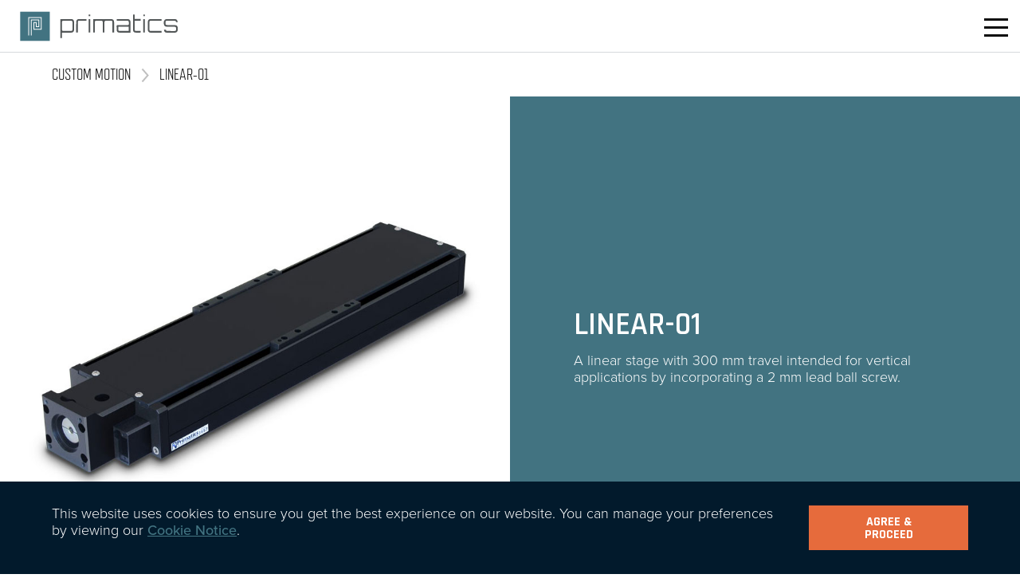

--- FILE ---
content_type: text/html; charset=UTF-8
request_url: https://www.primatics.com/products-services/custom-motion/linear-01/
body_size: 11681
content:
<!doctype html>
<html lang="en-US">

<head>
	<title>Linear&#x2d;01 | Primatics</title>
	<meta charset="UTF-8" />
	<meta content="text/html; charset=UTF-8" http-equiv="Content-Type" />
	<meta content="IE=edge,chrome=1" http-equiv="X-UA-Compatible">
	<meta content="width=device-width, initial-scale=1.0, maximum-scale=12.0, minimum-scale=1.0" name="viewport">

	<link rel="stylesheet" type="text/css" href="//cdn.jsdelivr.net/npm/slick-carousel@1.8.1/slick/slick.css" />
	<link rel="stylesheet" href="https://use.typekit.net/ekd1jms.css">
	<!-- <link rel="stylesheet" type="text/css" href="//cdn.jsdelivr.net/gh/kenwheeler/slick@1.8.1/slick/slick-theme.css" /> -->
	<link href="https://fonts.googleapis.com/css?family=Caveat&display=swap" rel="stylesheet">
		<style>img:is([sizes="auto" i], [sizes^="auto," i]) { contain-intrinsic-size: 3000px 1500px }</style>
	
<!-- The SEO Framework by Sybre Waaijer -->
<meta name="robots" content="max-snippet:-1,max-image-preview:standard,max-video-preview:-1" />
<link rel="canonical" href="https://www.primatics.com/products-services/custom-motion/linear-01/" />
<meta property="og:type" content="article" />
<meta property="og:locale" content="en_US" />
<meta property="og:site_name" content="Primatics" />
<meta property="og:title" content="Linear&#x2d;01 | Primatics" />
<meta property="og:url" content="https://www.primatics.com/products-services/custom-motion/linear-01/" />
<meta property="article:published_time" content="2020-01-07T17:58:51+00:00" />
<meta property="article:modified_time" content="2020-01-07T21:45:40+00:00" />
<meta name="twitter:card" content="summary_large_image" />
<meta name="twitter:title" content="Linear&#x2d;01 | Primatics" />
<script type="application/ld+json">{"@context":"https://schema.org","@graph":[{"@type":"WebSite","@id":"https://www.primatics.com/#/schema/WebSite","url":"https://www.primatics.com/","name":"Primatics","inLanguage":"en-US","potentialAction":{"@type":"SearchAction","target":{"@type":"EntryPoint","urlTemplate":"https://www.primatics.com/search/{search_term_string}/"},"query-input":"required name=search_term_string"},"publisher":{"@type":"Organization","@id":"https://www.primatics.com/#/schema/Organization","name":"Primatics","url":"https://www.primatics.com/"}},{"@type":"WebPage","@id":"https://www.primatics.com/products-services/custom-motion/linear-01/","url":"https://www.primatics.com/products-services/custom-motion/linear-01/","name":"Linear&#x2d;01 | Primatics","inLanguage":"en-US","isPartOf":{"@id":"https://www.primatics.com/#/schema/WebSite"},"breadcrumb":{"@type":"BreadcrumbList","@id":"https://www.primatics.com/#/schema/BreadcrumbList","itemListElement":[{"@type":"ListItem","position":1,"item":"https://www.primatics.com/","name":"Primatics"},{"@type":"ListItem","position":2,"item":"https://www.primatics.com/products-services/custom-motion/","name":"Custom Motion"},{"@type":"ListItem","position":3,"name":"Linear&#x2d;01"}]},"potentialAction":{"@type":"ReadAction","target":"https://www.primatics.com/products-services/custom-motion/linear-01/"},"datePublished":"2020-01-07T17:58:51+00:00","dateModified":"2020-01-07T21:45:40+00:00"}]}</script>
<!-- / The SEO Framework by Sybre Waaijer | 20.35ms meta | 0.61ms boot -->

<script type="text/javascript">
/* <![CDATA[ */
window._wpemojiSettings = {"baseUrl":"https:\/\/s.w.org\/images\/core\/emoji\/16.0.1\/72x72\/","ext":".png","svgUrl":"https:\/\/s.w.org\/images\/core\/emoji\/16.0.1\/svg\/","svgExt":".svg","source":{"concatemoji":"https:\/\/www.primatics.com\/wp-includes\/js\/wp-emoji-release.min.js?ver=6.8.3"}};
/*! This file is auto-generated */
!function(s,n){var o,i,e;function c(e){try{var t={supportTests:e,timestamp:(new Date).valueOf()};sessionStorage.setItem(o,JSON.stringify(t))}catch(e){}}function p(e,t,n){e.clearRect(0,0,e.canvas.width,e.canvas.height),e.fillText(t,0,0);var t=new Uint32Array(e.getImageData(0,0,e.canvas.width,e.canvas.height).data),a=(e.clearRect(0,0,e.canvas.width,e.canvas.height),e.fillText(n,0,0),new Uint32Array(e.getImageData(0,0,e.canvas.width,e.canvas.height).data));return t.every(function(e,t){return e===a[t]})}function u(e,t){e.clearRect(0,0,e.canvas.width,e.canvas.height),e.fillText(t,0,0);for(var n=e.getImageData(16,16,1,1),a=0;a<n.data.length;a++)if(0!==n.data[a])return!1;return!0}function f(e,t,n,a){switch(t){case"flag":return n(e,"\ud83c\udff3\ufe0f\u200d\u26a7\ufe0f","\ud83c\udff3\ufe0f\u200b\u26a7\ufe0f")?!1:!n(e,"\ud83c\udde8\ud83c\uddf6","\ud83c\udde8\u200b\ud83c\uddf6")&&!n(e,"\ud83c\udff4\udb40\udc67\udb40\udc62\udb40\udc65\udb40\udc6e\udb40\udc67\udb40\udc7f","\ud83c\udff4\u200b\udb40\udc67\u200b\udb40\udc62\u200b\udb40\udc65\u200b\udb40\udc6e\u200b\udb40\udc67\u200b\udb40\udc7f");case"emoji":return!a(e,"\ud83e\udedf")}return!1}function g(e,t,n,a){var r="undefined"!=typeof WorkerGlobalScope&&self instanceof WorkerGlobalScope?new OffscreenCanvas(300,150):s.createElement("canvas"),o=r.getContext("2d",{willReadFrequently:!0}),i=(o.textBaseline="top",o.font="600 32px Arial",{});return e.forEach(function(e){i[e]=t(o,e,n,a)}),i}function t(e){var t=s.createElement("script");t.src=e,t.defer=!0,s.head.appendChild(t)}"undefined"!=typeof Promise&&(o="wpEmojiSettingsSupports",i=["flag","emoji"],n.supports={everything:!0,everythingExceptFlag:!0},e=new Promise(function(e){s.addEventListener("DOMContentLoaded",e,{once:!0})}),new Promise(function(t){var n=function(){try{var e=JSON.parse(sessionStorage.getItem(o));if("object"==typeof e&&"number"==typeof e.timestamp&&(new Date).valueOf()<e.timestamp+604800&&"object"==typeof e.supportTests)return e.supportTests}catch(e){}return null}();if(!n){if("undefined"!=typeof Worker&&"undefined"!=typeof OffscreenCanvas&&"undefined"!=typeof URL&&URL.createObjectURL&&"undefined"!=typeof Blob)try{var e="postMessage("+g.toString()+"("+[JSON.stringify(i),f.toString(),p.toString(),u.toString()].join(",")+"));",a=new Blob([e],{type:"text/javascript"}),r=new Worker(URL.createObjectURL(a),{name:"wpTestEmojiSupports"});return void(r.onmessage=function(e){c(n=e.data),r.terminate(),t(n)})}catch(e){}c(n=g(i,f,p,u))}t(n)}).then(function(e){for(var t in e)n.supports[t]=e[t],n.supports.everything=n.supports.everything&&n.supports[t],"flag"!==t&&(n.supports.everythingExceptFlag=n.supports.everythingExceptFlag&&n.supports[t]);n.supports.everythingExceptFlag=n.supports.everythingExceptFlag&&!n.supports.flag,n.DOMReady=!1,n.readyCallback=function(){n.DOMReady=!0}}).then(function(){return e}).then(function(){var e;n.supports.everything||(n.readyCallback(),(e=n.source||{}).concatemoji?t(e.concatemoji):e.wpemoji&&e.twemoji&&(t(e.twemoji),t(e.wpemoji)))}))}((window,document),window._wpemojiSettings);
/* ]]> */
</script>
<style id='wp-emoji-styles-inline-css' type='text/css'>

	img.wp-smiley, img.emoji {
		display: inline !important;
		border: none !important;
		box-shadow: none !important;
		height: 1em !important;
		width: 1em !important;
		margin: 0 0.07em !important;
		vertical-align: -0.1em !important;
		background: none !important;
		padding: 0 !important;
	}
</style>
<link rel='stylesheet' id='wp-block-library-css' href='https://www.primatics.com/wp-includes/css/dist/block-library/style.min.css?ver=6.8.3' type='text/css' media='all' />
<style id='classic-theme-styles-inline-css' type='text/css'>
/*! This file is auto-generated */
.wp-block-button__link{color:#fff;background-color:#32373c;border-radius:9999px;box-shadow:none;text-decoration:none;padding:calc(.667em + 2px) calc(1.333em + 2px);font-size:1.125em}.wp-block-file__button{background:#32373c;color:#fff;text-decoration:none}
</style>
<style id='global-styles-inline-css' type='text/css'>
:root{--wp--preset--aspect-ratio--square: 1;--wp--preset--aspect-ratio--4-3: 4/3;--wp--preset--aspect-ratio--3-4: 3/4;--wp--preset--aspect-ratio--3-2: 3/2;--wp--preset--aspect-ratio--2-3: 2/3;--wp--preset--aspect-ratio--16-9: 16/9;--wp--preset--aspect-ratio--9-16: 9/16;--wp--preset--gradient--vivid-cyan-blue-to-vivid-purple: linear-gradient(135deg,rgba(6,147,227,1) 0%,rgb(155,81,224) 100%);--wp--preset--gradient--light-green-cyan-to-vivid-green-cyan: linear-gradient(135deg,rgb(122,220,180) 0%,rgb(0,208,130) 100%);--wp--preset--gradient--luminous-vivid-amber-to-luminous-vivid-orange: linear-gradient(135deg,rgba(252,185,0,1) 0%,rgba(255,105,0,1) 100%);--wp--preset--gradient--luminous-vivid-orange-to-vivid-red: linear-gradient(135deg,rgba(255,105,0,1) 0%,rgb(207,46,46) 100%);--wp--preset--gradient--very-light-gray-to-cyan-bluish-gray: linear-gradient(135deg,rgb(238,238,238) 0%,rgb(169,184,195) 100%);--wp--preset--gradient--cool-to-warm-spectrum: linear-gradient(135deg,rgb(74,234,220) 0%,rgb(151,120,209) 20%,rgb(207,42,186) 40%,rgb(238,44,130) 60%,rgb(251,105,98) 80%,rgb(254,248,76) 100%);--wp--preset--gradient--blush-light-purple: linear-gradient(135deg,rgb(255,206,236) 0%,rgb(152,150,240) 100%);--wp--preset--gradient--blush-bordeaux: linear-gradient(135deg,rgb(254,205,165) 0%,rgb(254,45,45) 50%,rgb(107,0,62) 100%);--wp--preset--gradient--luminous-dusk: linear-gradient(135deg,rgb(255,203,112) 0%,rgb(199,81,192) 50%,rgb(65,88,208) 100%);--wp--preset--gradient--pale-ocean: linear-gradient(135deg,rgb(255,245,203) 0%,rgb(182,227,212) 50%,rgb(51,167,181) 100%);--wp--preset--gradient--electric-grass: linear-gradient(135deg,rgb(202,248,128) 0%,rgb(113,206,126) 100%);--wp--preset--gradient--midnight: linear-gradient(135deg,rgb(2,3,129) 0%,rgb(40,116,252) 100%);--wp--preset--font-size--small: 13px;--wp--preset--font-size--medium: 20px;--wp--preset--font-size--large: 36px;--wp--preset--font-size--x-large: 42px;--wp--preset--spacing--20: 0.44rem;--wp--preset--spacing--30: 0.67rem;--wp--preset--spacing--40: 1rem;--wp--preset--spacing--50: 1.5rem;--wp--preset--spacing--60: 2.25rem;--wp--preset--spacing--70: 3.38rem;--wp--preset--spacing--80: 5.06rem;--wp--preset--shadow--natural: 6px 6px 9px rgba(0, 0, 0, 0.2);--wp--preset--shadow--deep: 12px 12px 50px rgba(0, 0, 0, 0.4);--wp--preset--shadow--sharp: 6px 6px 0px rgba(0, 0, 0, 0.2);--wp--preset--shadow--outlined: 6px 6px 0px -3px rgba(255, 255, 255, 1), 6px 6px rgba(0, 0, 0, 1);--wp--preset--shadow--crisp: 6px 6px 0px rgba(0, 0, 0, 1);}:where(.is-layout-flex){gap: 0.5em;}:where(.is-layout-grid){gap: 0.5em;}body .is-layout-flex{display: flex;}.is-layout-flex{flex-wrap: wrap;align-items: center;}.is-layout-flex > :is(*, div){margin: 0;}body .is-layout-grid{display: grid;}.is-layout-grid > :is(*, div){margin: 0;}:where(.wp-block-columns.is-layout-flex){gap: 2em;}:where(.wp-block-columns.is-layout-grid){gap: 2em;}:where(.wp-block-post-template.is-layout-flex){gap: 1.25em;}:where(.wp-block-post-template.is-layout-grid){gap: 1.25em;}.has-vivid-cyan-blue-to-vivid-purple-gradient-background{background: var(--wp--preset--gradient--vivid-cyan-blue-to-vivid-purple) !important;}.has-light-green-cyan-to-vivid-green-cyan-gradient-background{background: var(--wp--preset--gradient--light-green-cyan-to-vivid-green-cyan) !important;}.has-luminous-vivid-amber-to-luminous-vivid-orange-gradient-background{background: var(--wp--preset--gradient--luminous-vivid-amber-to-luminous-vivid-orange) !important;}.has-luminous-vivid-orange-to-vivid-red-gradient-background{background: var(--wp--preset--gradient--luminous-vivid-orange-to-vivid-red) !important;}.has-very-light-gray-to-cyan-bluish-gray-gradient-background{background: var(--wp--preset--gradient--very-light-gray-to-cyan-bluish-gray) !important;}.has-cool-to-warm-spectrum-gradient-background{background: var(--wp--preset--gradient--cool-to-warm-spectrum) !important;}.has-blush-light-purple-gradient-background{background: var(--wp--preset--gradient--blush-light-purple) !important;}.has-blush-bordeaux-gradient-background{background: var(--wp--preset--gradient--blush-bordeaux) !important;}.has-luminous-dusk-gradient-background{background: var(--wp--preset--gradient--luminous-dusk) !important;}.has-pale-ocean-gradient-background{background: var(--wp--preset--gradient--pale-ocean) !important;}.has-electric-grass-gradient-background{background: var(--wp--preset--gradient--electric-grass) !important;}.has-midnight-gradient-background{background: var(--wp--preset--gradient--midnight) !important;}.has-small-font-size{font-size: var(--wp--preset--font-size--small) !important;}.has-medium-font-size{font-size: var(--wp--preset--font-size--medium) !important;}.has-large-font-size{font-size: var(--wp--preset--font-size--large) !important;}.has-x-large-font-size{font-size: var(--wp--preset--font-size--x-large) !important;}
:where(.wp-block-post-template.is-layout-flex){gap: 1.25em;}:where(.wp-block-post-template.is-layout-grid){gap: 1.25em;}
:where(.wp-block-columns.is-layout-flex){gap: 2em;}:where(.wp-block-columns.is-layout-grid){gap: 2em;}
:root :where(.wp-block-pullquote){font-size: 1.5em;line-height: 1.6;}
</style>
<link rel='stylesheet' id='trp-language-switcher-style-css' href='https://www.primatics.com/wp-content/plugins/translatepress-multilingual/assets/css/trp-language-switcher.css?ver=2.9.3' type='text/css' media='all' />
<link rel='stylesheet' id='trp-popup-style-css' href='https://www.primatics.com/wp-content/plugins/translatepress-developer/add-ons-pro/automatic-language-detection/assets/css/trp-popup.css?ver=6.8.3' type='text/css' media='all' />
<link rel='stylesheet' id='theme-css-css' href='https://www.primatics.com/wp-content/themes/theme/build/bundle.a81045ed.css' type='text/css' media='all' />
<style id='theme-css-inline-css' type='text/css'>

		.color-primary {
			color: #427381;
		}
	
		.bg-primary, .th-bg-primary table tr:first-of-type td, .th-bg-primary table tr:first-of-type th {
			background-color: #427381;
		}
	
		.btn-primary.btn-outline {
			border-color: #427381;
			color: #427381;
		}
	
		.btn-primary.btn-outline:hover {
			background-color: #427381;
			border-color: #427381 !important;
			color: #fff !important;
		}

		.btn-primary.btn-filled {
			background-color: #427381;
			border-color: #427381 !important;
			color: #fff !important;
		}

	
		.bg-primarystrong {
			color: #fff;
		}
	
		.border-primary {
			border-color: #427381;
		}
	
		.overlay-primary:after {
			background-color: #427381;
		}
		.block-bpg-hero .large-heading.color-primary {
			color: #1e6073;
		}
		@media all and (-ms-high-contrast: none), (-ms-high-contrast: active) {
			.overlay-primary:after {
				background-color: #1e6073;
			}
			
		}
		@media not all and (min-resolution: 0.001dpcm) {
			@supports (-webkit-appearance: none) {
				.overlay-primary:after {
					background-color: #1e6073;
					mix-blend-mode: none;
				}
			}
		}
		@supports (-ms-ime-align: auto) {
			.overlay-primary:after {
				background-color: #1e6073;
			}
		}
		
		.color-secondary {
			color: #0081be;
		}
	
		.bg-secondary, .th-bg-secondary table tr:first-of-type td, .th-bg-secondary table tr:first-of-type th {
			background-color: #0081be;
		}
	
		.btn-secondary.btn-outline {
			border-color: #0081be;
			color: #0081be;
		}
	
		.btn-secondary.btn-outline:hover {
			background-color: #0081be;
			border-color: #0081be !important;
			color: #fff !important;
		}

		.btn-secondary.btn-filled {
			background-color: #0081be;
			border-color: #0081be !important;
			color: #fff !important;
		}

	
		.bg-secondarystrong {
			color: #fff;
		}
	
		.border-secondary {
			border-color: #0081be;
		}
	
		.overlay-secondary:after {
			background-color: #0081be;
		}
		.block-bpg-hero .large-heading.color-secondary {
			color: #00608e;
		}
		@media all and (-ms-high-contrast: none), (-ms-high-contrast: active) {
			.overlay-secondary:after {
				background-color: #00608e;
			}
			
		}
		@media not all and (min-resolution: 0.001dpcm) {
			@supports (-webkit-appearance: none) {
				.overlay-secondary:after {
					background-color: #00608e;
					mix-blend-mode: none;
				}
			}
		}
		@supports (-ms-ime-align: auto) {
			.overlay-secondary:after {
				background-color: #00608e;
			}
		}
		
		.color-tertiary {
			color: #e66b3c;
		}
	
		.bg-tertiary, .th-bg-tertiary table tr:first-of-type td, .th-bg-tertiary table tr:first-of-type th {
			background-color: #e66b3c;
		}
	
		.btn-tertiary.btn-outline {
			border-color: #e66b3c;
			color: #e66b3c;
		}
	
		.btn-tertiary.btn-outline:hover {
			background-color: #e66b3c;
			border-color: #e66b3c !important;
			color: #fff !important;
		}

		.btn-tertiary.btn-filled {
			background-color: #e66b3c;
			border-color: #e66b3c !important;
			color: #fff !important;
		}

	
		.bg-tertiarystrong {
			color: #fff;
		}
	
		.border-tertiary {
			border-color: #e66b3c;
		}
	
		.overlay-tertiary:after {
			background-color: #e66b3c;
		}
		.block-bpg-hero .large-heading.color-tertiary {
			color: #bf4719;
		}
		@media all and (-ms-high-contrast: none), (-ms-high-contrast: active) {
			.overlay-tertiary:after {
				background-color: #bf4719;
			}
			
		}
		@media not all and (min-resolution: 0.001dpcm) {
			@supports (-webkit-appearance: none) {
				.overlay-tertiary:after {
					background-color: #bf4719;
					mix-blend-mode: none;
				}
			}
		}
		@supports (-ms-ime-align: auto) {
			.overlay-tertiary:after {
				background-color: #bf4719;
			}
		}
		
	.color-dark strong {
		color: #427381 !important;
	}
	
	a.btn.btn-outline.btn-white:hover, .bg-tertiary input[type='submit']:hover, input[type='submit'].btn-white:hover, a:hover .btn-white {
		color: #427381 !important;
	}

	.site-footer .color-tertiary {
		color: #e66b3c !important;
	}
	a:hover div.btn-white,
	a:hover div.btn-light,
	.btn-white:hover,
	.btn-outline:hover,
	.btn-light:hover, .bg-tertiary input[type='submit']:hover {
		color: #427381 !important;
		border-color: #fff;
	}

	h1 strong,
	h2 strong,
	h3 strong,
	h4 strong,
	h5 strong,
	h6 strong,
	.bg-white strong,
	.bg-light strong,
	.overlay-light strong,
	.bg-gray strong {
		color: #427381;
	}
	.block-immersive-header .text-xl strong {
		color: #e66b3c;
	}
	.btn,
	input[type='submit'] {
		background-color: #e66b3c;
		border-color: #e66b3c;
		color: #fff;
	}

	a, .bg-primary .bg-gray a:not(.btn) {
		color: #427381;
		text-decoration: none;

	}

	a:hover {
		color: #345c67;
		text-decoration: none;
	}

	a:hover div.btn,
	.btn:hover,
	input[type='submit']:hover {
		border-color: #e66b3c;
		color: #fff;
	}
	.carousel-thumbnails .slick-current .slide {
		border-color: #e66b3c !important;
	}
	a:hover div.btn.btn-outline.btn-primary {
		color: #fff;
		background-color: #427381 !important;
		border-color: #427381 !important;
	}
	a:hover div.btn.btn-outline.btn-secondary {
		color: #fff;
		background-color: #0081be !important;
		border-color: #0081be !important;
	}
	.color-tertiary a:hover,
	a.color-tertiary:hover,
	a:hover .text-link.color-tertiary {
		color: #b85530;
	}
	.color-secondary a:hover,
	a.color-secondary:hover,
	a:hover .text-link.color-secondary {
		color: #006798;
	}

	.btn-outline {
		background: none;
		color: #e66b3c;
	}

	a:hover div.btn-outline,
	.btn-outline:hover {
		background-color: #e66b3c;
		color: #fff;
		border-color: #e66b3c;
	}

	.btn-white,
	.btn-light {
		background-color: transparent;
		border-color: #fff;
		color: #fff;
	}

	a:hover div.btn-white,
	a:hover div.btn-light,
	.btn-white:hover,
	.btn-outline:hover,
	.btn-light:hover, .bg-tertiary input[type='submit']:hover {
		color: #427381 !important;
		border-color: #fff;
	}
	.social-icon svg {
		stroke: #427381;
		fill: #427381;
		transition: all .4s ease;
	}
	.social-media-footer .social-icon svg {
		stroke: #fff;
		fill: #fff;
	}
	.social-icon:hover svg {
		stroke: #fff;
		fill: #fff;
	}
	.social-media-footer .social-icon:hover svg {
		stroke: #427381;
		fill: #427381;
	}
	.site-footer a:hover .text-link, .site-footer a:hover {
		color: #b85530 !important;
	}
	@media (max-width: 767px) {
		.block-industries .grid-link .text-link {
			background: #427381;
			opacity: .85;
			padding-left: 2rem;
			height: 100%;
			color: #fff;
		}
		.block-industries .grid-link .link-border {
			display: none;
		}
	}
	
</style>
<script type="text/javascript" src="https://www.primatics.com/wp-includes/js/jquery/jquery.min.js?ver=3.7.1" id="jquery-core-js"></script>
<script type="text/javascript" src="https://www.primatics.com/wp-includes/js/jquery/jquery-migrate.min.js?ver=3.4.1" id="jquery-migrate-js"></script>
<script type="text/javascript" id="trp-language-cookie-js-extra">
/* <![CDATA[ */
var trp_language_cookie_data = {"abs_home":"https:\/\/www.primatics.com\/","url_slugs":{"en_US":"en","en_GB":"en_gb","pl_PL":"pl","cs_CZ":"cs","de_DE":"de","fr_FR":"fr","es_ES":"es","es_MX":"es_mx","es_AR":"es_ar","tr_TR":"tr","ru_RU":"ru","pt_PT":"pt","pt_BR":"pt_br","uk":"uk","zh_CN":"zh","it_IT":"it"},"cookie_name":"trp_language","cookie_age":"30","cookie_path":"\/","default_language":"en_US","publish_languages":["en_US","en_GB","pl_PL","cs_CZ","de_DE","fr_FR","es_ES","es_MX","es_AR","tr_TR","ru_RU","pt_PT","pt_BR","uk","zh_CN","it_IT"],"trp_ald_ajax_url":"https:\/\/www.primatics.com\/wp-content\/plugins\/translatepress-developer\/add-ons-pro\/automatic-language-detection\/includes\/trp-ald-ajax.php","detection_method":"browser-ip","popup_option":"popup","popup_type":"normal_popup","popup_textarea":"We've detected you might be speaking a different language. Do you want to change to:","popup_textarea_change_button":"Change Language","popup_textarea_close_button":"Close and do not switch language","iso_codes":{"en_US":"en","en_GB":"en","pl_PL":"pl","cs_CZ":"cs","de_DE":"de","fr_FR":"fr","es_ES":"es","es_MX":"es","es_AR":"es","tr_TR":"tr","ru_RU":"ru","pt_PT":"pt","pt_BR":"pt","uk":"uk","zh_CN":"zh-CN","it_IT":"it"},"language_urls":{"en_US":"https:\/\/www.primatics.com\/products-services\/custom-motion\/linear-01\/","en_GB":"https:\/\/www.primatics.com\/en_gb\/products-services\/custom-motion\/linear-01\/","pl_PL":"https:\/\/www.primatics.com\/pl\/products-services\/custom-motion\/linear-01\/","cs_CZ":"https:\/\/www.primatics.com\/cs\/products-services\/custom-motion\/linear-01\/","de_DE":"https:\/\/www.primatics.com\/de\/products-services\/custom-motion\/linear-01\/","fr_FR":"https:\/\/www.primatics.com\/fr\/products-services\/custom-motion\/linear-01\/","es_ES":"https:\/\/www.primatics.com\/es\/products-services\/custom-motion\/linear-01\/","es_MX":"https:\/\/www.primatics.com\/es_mx\/products-services\/custom-motion\/linear-01\/","es_AR":"https:\/\/www.primatics.com\/es_ar\/products-services\/custom-motion\/linear-01\/","tr_TR":"https:\/\/www.primatics.com\/tr\/products-services\/custom-motion\/linear-01\/","ru_RU":"https:\/\/www.primatics.com\/ru\/products-services\/custom-motion\/linear-01\/","pt_PT":"https:\/\/www.primatics.com\/pt\/products-services\/custom-motion\/linear-01\/","pt_BR":"https:\/\/www.primatics.com\/pt_br\/products-services\/custom-motion\/linear-01\/","uk":"https:\/\/www.primatics.com\/uk\/products-services\/custom-motion\/linear-01\/","zh_CN":"https:\/\/www.primatics.com\/zh\/products-services\/custom-motion\/linear-01\/","it_IT":"https:\/\/www.primatics.com\/it\/products-services\/custom-motion\/linear-01\/"},"english_name":{"en_US":"English (United States)","en_GB":"English (UK)","pl_PL":"Polish","cs_CZ":"Czech","de_DE":"German","fr_FR":"French","es_ES":"Spanish (Spain)","es_MX":"Spanish (Mexico)","es_AR":"Spanish (Argentina)","tr_TR":"Turkish","ru_RU":"Russian","pt_PT":"Portuguese (Portugal)","pt_BR":"Portuguese (Brazil)","uk":"Ukrainian","zh_CN":"Chinese","it_IT":"Italian"},"is_iphone_user_check":""};
/* ]]> */
</script>
<script type="text/javascript" src="https://www.primatics.com/wp-content/plugins/translatepress-developer/add-ons-pro/automatic-language-detection/assets/js/trp-language-cookie.js?ver=1.1.1" id="trp-language-cookie-js"></script>
<link rel="https://api.w.org/" href="https://www.primatics.com/wp-json/" /><link rel="alternate" title="JSON" type="application/json" href="https://www.primatics.com/wp-json/wp/v2/products/1087" /><link rel="alternate" title="oEmbed (JSON)" type="application/json+oembed" href="https://www.primatics.com/wp-json/oembed/1.0/embed?url=https%3A%2F%2Fwww.primatics.com%2Fproducts-services%2Fcustom-motion%2Flinear-01%2F" />
<link rel="alternate" title="oEmbed (XML)" type="text/xml+oembed" href="https://www.primatics.com/wp-json/oembed/1.0/embed?url=https%3A%2F%2Fwww.primatics.com%2Fproducts-services%2Fcustom-motion%2Flinear-01%2F&#038;format=xml" />
<link rel="alternate" hreflang="en-US" href="https://www.primatics.com/products-services/custom-motion/linear-01/"/>
<link rel="alternate" hreflang="en-GB" href="https://www.primatics.com/en_gb/products-services/custom-motion/linear-01/"/>
<link rel="alternate" hreflang="pl-PL" href="https://www.primatics.com/pl/products-services/custom-motion/linear-01/"/>
<link rel="alternate" hreflang="cs-CZ" href="https://www.primatics.com/cs/products-services/custom-motion/linear-01/"/>
<link rel="alternate" hreflang="de-DE" href="https://www.primatics.com/de/products-services/custom-motion/linear-01/"/>
<link rel="alternate" hreflang="fr-FR" href="https://www.primatics.com/fr/products-services/custom-motion/linear-01/"/>
<link rel="alternate" hreflang="es-ES" href="https://www.primatics.com/es/products-services/custom-motion/linear-01/"/>
<link rel="alternate" hreflang="es-MX" href="https://www.primatics.com/es_mx/products-services/custom-motion/linear-01/"/>
<link rel="alternate" hreflang="es-AR" href="https://www.primatics.com/es_ar/products-services/custom-motion/linear-01/"/>
<link rel="alternate" hreflang="tr-TR" href="https://www.primatics.com/tr/products-services/custom-motion/linear-01/"/>
<link rel="alternate" hreflang="ru-RU" href="https://www.primatics.com/ru/products-services/custom-motion/linear-01/"/>
<link rel="alternate" hreflang="pt-PT" href="https://www.primatics.com/pt/products-services/custom-motion/linear-01/"/>
<link rel="alternate" hreflang="pt-BR" href="https://www.primatics.com/pt_br/products-services/custom-motion/linear-01/"/>
<link rel="alternate" hreflang="uk" href="https://www.primatics.com/uk/products-services/custom-motion/linear-01/"/>
<link rel="alternate" hreflang="zh-CN" href="https://www.primatics.com/zh/products-services/custom-motion/linear-01/"/>
<link rel="alternate" hreflang="it-IT" href="https://www.primatics.com/it/products-services/custom-motion/linear-01/"/>
<link rel="alternate" hreflang="en" href="https://www.primatics.com/products-services/custom-motion/linear-01/"/>
<link rel="alternate" hreflang="pl" href="https://www.primatics.com/pl/products-services/custom-motion/linear-01/"/>
<link rel="alternate" hreflang="cs" href="https://www.primatics.com/cs/products-services/custom-motion/linear-01/"/>
<link rel="alternate" hreflang="de" href="https://www.primatics.com/de/products-services/custom-motion/linear-01/"/>
<link rel="alternate" hreflang="fr" href="https://www.primatics.com/fr/products-services/custom-motion/linear-01/"/>
<link rel="alternate" hreflang="es" href="https://www.primatics.com/es/products-services/custom-motion/linear-01/"/>
<link rel="alternate" hreflang="tr" href="https://www.primatics.com/tr/products-services/custom-motion/linear-01/"/>
<link rel="alternate" hreflang="ru" href="https://www.primatics.com/ru/products-services/custom-motion/linear-01/"/>
<link rel="alternate" hreflang="pt" href="https://www.primatics.com/pt/products-services/custom-motion/linear-01/"/>
<link rel="alternate" hreflang="zh" href="https://www.primatics.com/zh/products-services/custom-motion/linear-01/"/>
<link rel="alternate" hreflang="it" href="https://www.primatics.com/it/products-services/custom-motion/linear-01/"/>
 <script>
    	(function(i,s,o,g,r,a,m){i['GoogleAnalyticsObject']=r;i[r]=i[r]||function(){
    	(i[r].q=i[r].q||[]).push(arguments)},i[r].l=1*new Date();a=s.createElement(o),
    	m=s.getElementsByTagName(o)[0];a.async=1;a.src=g;m.parentNode.insertBefore(a,m)
    	})(window,document,'script','//www.google-analytics.com/analytics.js','ga');

    	ga('create', 'UA-47458885-1', 'auto');
    	ga('send', 'pageview');
    </script>

<script type="text/javascript">
    (function(c,l,a,r,i,t,y){
        c[a]=c[a]||function(){(c[a].q=c[a].q||[]).push(arguments)};
        t=l.createElement(r);t.async=1;t.src="https://www.clarity.ms/tag/"+i;
        y=l.getElementsByTagName(r)[0];y.parentNode.insertBefore(t,y);
    })(window, document, "clarity", "script", "mfa2ky6rtz");
</script><link rel="icon" href="https://www.primatics.com/wp-content/uploads/2020/01/favicon-3.ico" sizes="32x32" />
<link rel="icon" href="https://www.primatics.com/wp-content/uploads/2020/01/favicon-3.ico" sizes="192x192" />
<link rel="apple-touch-icon" href="https://www.primatics.com/wp-content/uploads/2020/01/favicon-3.ico" />
<meta name="msapplication-TileImage" content="https://www.primatics.com/wp-content/uploads/2020/01/favicon-3.ico" />
		<style type="text/css" id="wp-custom-css">
			.main-nav .menu-item a {
				font-size: 1.6rem !important;
			}

.site-header .site-header-inner .logo {
	height: 4rem;
	width: 33rem;
}
.btn {
	padding: 1rem 4.7rem .8rem 4.7rem;
}

@media (min-width: 768px) {
	.text-xl {
	font-size: 8rem;
}
.block-immersive-header .text-xl strong {
	font-size: 7rem;
}
}

.bpg-company, .bpg-company-banner {
    display: none!important
}		</style>
			
	<!-- Google tag (gtag.js) -->
	<script async src="https://www.googletagmanager.com/gtag/js?id=G-1XK0KR1EWR"></script>
	<script>
	  window.dataLayer = window.dataLayer || [];
	  function gtag(){dataLayer.push(arguments);}
	  gtag('js', new Date());
	
	  gtag('config', 'G-1XK0KR1EWR');
	</script>

			<link href="https://fonts.googleapis.com/css?family=Rajdhani:600,700&display=swap" rel="stylesheet">		<style>
		h1, h2, h3, h4, h5, h6, .btn, .menu-item a, .text-link, label {
			font-family: 'Rajdhani', sans-serif !important;
					}
					/* .site-header {
				background: rgba(255,255,255,.84) !important;
			}
			body {
				padding-top: 0;
			} */
			.sub-menu .menu-item a {
				font-family: inherit !important;
				text-transform: none !important;
			}
				
		</style>
		</head>

<body class="wp-singular products-template-default single single-products postid-1087 wp-theme-theme translatepress-en_US">
		<div id="page" class="site"></div>
	<header id="masthead" class="site-header">
		<div class="site-header-inner container-fluid">
						<a class="logo" href="https://www.primatics.com" style="background: url('https://www.primatics.com/wp-content/uploads/2019/12/Primatics-Logo-Color.svg') no-repeat center left;"></a>

			<nav id="site-navigation" class="main-nav">
				<div class="menu-main-menu-container"><ul id="primary-menu" class="menu"><li id="menu-item-1055" class="menu-item menu-item-type-post_type menu-item-object-page menu-item-has-children menu-item-1055"><a href="https://www.primatics.com/products/">Products</a>
<ul class="sub-menu">
	<li id="menu-item-1554" class="menu-item menu-item-type-post_type menu-item-object-page menu-item-1554"><a href="https://www.primatics.com/products/">View All Products</a></li>
	<li id="menu-item-1250" class="menu-item menu-item-type-post_type menu-item-object-products current-products-ancestor menu-item-1250"><a href="https://www.primatics.com/products-services/custom-motion/">Custom Motion</a></li>
	<li id="menu-item-1251" class="menu-item menu-item-type-post_type menu-item-object-products menu-item-1251"><a href="https://www.primatics.com/products-services/positioning-products/">Positioning Products</a></li>
	<li id="menu-item-1249" class="menu-item menu-item-type-post_type menu-item-object-products menu-item-1249"><a href="https://www.primatics.com/products-services/accessories/">Accessories</a></li>
</ul>
</li>
<li id="menu-item-1056" class="menu-item menu-item-type-post_type menu-item-object-page menu-item-has-children menu-item-1056"><a href="https://www.primatics.com/capabilities/">Capabilities</a>
<ul class="sub-menu">
	<li id="menu-item-1555" class="menu-item menu-item-type-post_type menu-item-object-page menu-item-1555"><a href="https://www.primatics.com/capabilities/">View All Capabilities</a></li>
	<li id="menu-item-1350" class="menu-item menu-item-type-post_type menu-item-object-page menu-item-1350"><a href="https://www.primatics.com/capabilities/engineering-design-services/">Engineering &#038; Design Services</a></li>
	<li id="menu-item-1353" class="menu-item menu-item-type-post_type menu-item-object-page menu-item-1353"><a href="https://www.primatics.com/capabilities/vacuum-solutions/">Vacuum Solutions</a></li>
	<li id="menu-item-1351" class="menu-item menu-item-type-post_type menu-item-object-page menu-item-1351"><a href="https://www.primatics.com/capabilities/clean-room-environments-2/">Clean Room Environments</a></li>
	<li id="menu-item-1352" class="menu-item menu-item-type-post_type menu-item-object-page menu-item-1352"><a href="https://www.primatics.com/capabilities/metrology-testing-verification/">Metrology, Testing, &#038; Verification</a></li>
</ul>
</li>
<li id="menu-item-1057" class="menu-item menu-item-type-post_type menu-item-object-page menu-item-has-children menu-item-1057"><a href="https://www.primatics.com/services-support/">Industries &#038; Applications</a>
<ul class="sub-menu">
	<li id="menu-item-1556" class="menu-item menu-item-type-post_type menu-item-object-page menu-item-1556"><a href="https://www.primatics.com/services-support/">View All Industries &#038; Applications</a></li>
	<li id="menu-item-1354" class="menu-item menu-item-type-post_type menu-item-object-page menu-item-1354"><a href="https://www.primatics.com/services-support/automated-assembly-manufacturing/">Automated Assembly &#038; Manufacturing</a></li>
	<li id="menu-item-1464" class="menu-item menu-item-type-post_type menu-item-object-page menu-item-1464"><a href="https://www.primatics.com/services-support/lab-automation-2/">Lab Automation</a></li>
	<li id="menu-item-1463" class="menu-item menu-item-type-post_type menu-item-object-page menu-item-1463"><a href="https://www.primatics.com/aerospace-defense/">Aerospace &#038; Defense</a></li>
	<li id="menu-item-1466" class="menu-item menu-item-type-post_type menu-item-object-page menu-item-1466"><a href="https://www.primatics.com/services-support/testing-and-inspection-equipment/">Testing and Inspection Equipment</a></li>
	<li id="menu-item-1465" class="menu-item menu-item-type-post_type menu-item-object-page menu-item-1465"><a href="https://www.primatics.com/services-support/semiconductor-2/">Semiconductor</a></li>
</ul>
</li>
<li id="menu-item-1054" class="menu-item menu-item-type-post_type menu-item-object-page menu-item-has-children menu-item-1054"><a href="https://www.primatics.com/resources-and-support/">Resources</a>
<ul class="sub-menu">
	<li id="menu-item-1558" class="menu-item menu-item-type-post_type menu-item-object-page menu-item-1558"><a href="https://www.primatics.com/resources-and-support/">View All Resources</a></li>
	<li id="menu-item-1456" class="menu-item menu-item-type-post_type menu-item-object-page menu-item-1456"><a href="https://www.primatics.com/resources-and-support/application-notes/">Application Notes</a></li>
	<li id="menu-item-1458" class="menu-item menu-item-type-post_type menu-item-object-page menu-item-1458"><a href="https://www.primatics.com/resources-and-support/application-notes-2/">Motion Control Cheat Sheet &#038; Unit Conversions</a></li>
	<li id="menu-item-1457" class="menu-item menu-item-type-post_type menu-item-object-page menu-item-1457"><a href="https://www.primatics.com/resources-and-support/faqs/">FAQs</a></li>
</ul>
</li>
<li id="menu-item-1058" class="menu-item menu-item-type-post_type menu-item-object-page menu-item-has-children menu-item-1058"><a href="https://www.primatics.com/about-us/">About</a>
<ul class="sub-menu">
	<li id="menu-item-1557" class="menu-item menu-item-type-post_type menu-item-object-page menu-item-1557"><a href="https://www.primatics.com/about-us/">Our Story</a></li>
	<li id="menu-item-1467" class="menu-item menu-item-type-post_type menu-item-object-page menu-item-1467"><a href="https://www.primatics.com/about-us/performance-testing/">Performance Testing</a></li>
	<li id="menu-item-1469" class="menu-item menu-item-type-post_type menu-item-object-page menu-item-1469"><a href="https://www.primatics.com/about-us/quality-2/">Quality</a></li>
	<li id="menu-item-1468" class="menu-item menu-item-type-post_type menu-item-object-page menu-item-1468"><a href="https://www.primatics.com/about-us/press-releases/">Press Releases</a></li>
</ul>
</li>
<li id="menu-item-1059" class="menu-item menu-item-type-post_type menu-item-object-page menu-item-1059"><a href="https://www.primatics.com/contact/">Contact</a></li>
</ul></div>			</nav><!-- #site-navigation -->
			<div class="search-wrap">
				<div class="search-toggle"></div>
				<div class="search-form">
					<form action="/" method="get">
													<input type="hidden" name="post_type" value="products" />
												<input type="text" name="s" placeholder="Search" id="search" value="" />
						<input type="submit" value="Search" />
					</form>
				</div>
			</div>
			<button class="menu-toggle reset" aria-controls="primary-menu" aria-expanded="false">
				<div class="target">
					<span></span>
					<span></span>
					<span></span>
				</div>
			</button>

		</div>
	</header><!-- #masthead -->
		<div class="mobile-overlay-menu bg-dark color-white">
		<div class="container-fluid">
			<div class="wrap-large">
				<nav id="site-navigation" class="mobile-nav">
					<div class="menu-main-menu-container"><ul id="primary-menu" class="menu"><li class="menu-item menu-item-type-post_type menu-item-object-page menu-item-has-children menu-item-1055"><a href="https://www.primatics.com/products/">Products</a>
<ul class="sub-menu">
	<li class="menu-item menu-item-type-post_type menu-item-object-page menu-item-1554"><a href="https://www.primatics.com/products/">View All Products</a></li>
	<li class="menu-item menu-item-type-post_type menu-item-object-products current-products-ancestor menu-item-1250"><a href="https://www.primatics.com/products-services/custom-motion/">Custom Motion</a></li>
	<li class="menu-item menu-item-type-post_type menu-item-object-products menu-item-1251"><a href="https://www.primatics.com/products-services/positioning-products/">Positioning Products</a></li>
	<li class="menu-item menu-item-type-post_type menu-item-object-products menu-item-1249"><a href="https://www.primatics.com/products-services/accessories/">Accessories</a></li>
</ul>
</li>
<li class="menu-item menu-item-type-post_type menu-item-object-page menu-item-has-children menu-item-1056"><a href="https://www.primatics.com/capabilities/">Capabilities</a>
<ul class="sub-menu">
	<li class="menu-item menu-item-type-post_type menu-item-object-page menu-item-1555"><a href="https://www.primatics.com/capabilities/">View All Capabilities</a></li>
	<li class="menu-item menu-item-type-post_type menu-item-object-page menu-item-1350"><a href="https://www.primatics.com/capabilities/engineering-design-services/">Engineering &#038; Design Services</a></li>
	<li class="menu-item menu-item-type-post_type menu-item-object-page menu-item-1353"><a href="https://www.primatics.com/capabilities/vacuum-solutions/">Vacuum Solutions</a></li>
	<li class="menu-item menu-item-type-post_type menu-item-object-page menu-item-1351"><a href="https://www.primatics.com/capabilities/clean-room-environments-2/">Clean Room Environments</a></li>
	<li class="menu-item menu-item-type-post_type menu-item-object-page menu-item-1352"><a href="https://www.primatics.com/capabilities/metrology-testing-verification/">Metrology, Testing, &#038; Verification</a></li>
</ul>
</li>
<li class="menu-item menu-item-type-post_type menu-item-object-page menu-item-has-children menu-item-1057"><a href="https://www.primatics.com/services-support/">Industries &#038; Applications</a>
<ul class="sub-menu">
	<li class="menu-item menu-item-type-post_type menu-item-object-page menu-item-1556"><a href="https://www.primatics.com/services-support/">View All Industries &#038; Applications</a></li>
	<li class="menu-item menu-item-type-post_type menu-item-object-page menu-item-1354"><a href="https://www.primatics.com/services-support/automated-assembly-manufacturing/">Automated Assembly &#038; Manufacturing</a></li>
	<li class="menu-item menu-item-type-post_type menu-item-object-page menu-item-1464"><a href="https://www.primatics.com/services-support/lab-automation-2/">Lab Automation</a></li>
	<li class="menu-item menu-item-type-post_type menu-item-object-page menu-item-1463"><a href="https://www.primatics.com/aerospace-defense/">Aerospace &#038; Defense</a></li>
	<li class="menu-item menu-item-type-post_type menu-item-object-page menu-item-1466"><a href="https://www.primatics.com/services-support/testing-and-inspection-equipment/">Testing and Inspection Equipment</a></li>
	<li class="menu-item menu-item-type-post_type menu-item-object-page menu-item-1465"><a href="https://www.primatics.com/services-support/semiconductor-2/">Semiconductor</a></li>
</ul>
</li>
<li class="menu-item menu-item-type-post_type menu-item-object-page menu-item-has-children menu-item-1054"><a href="https://www.primatics.com/resources-and-support/">Resources</a>
<ul class="sub-menu">
	<li class="menu-item menu-item-type-post_type menu-item-object-page menu-item-1558"><a href="https://www.primatics.com/resources-and-support/">View All Resources</a></li>
	<li class="menu-item menu-item-type-post_type menu-item-object-page menu-item-1456"><a href="https://www.primatics.com/resources-and-support/application-notes/">Application Notes</a></li>
	<li class="menu-item menu-item-type-post_type menu-item-object-page menu-item-1458"><a href="https://www.primatics.com/resources-and-support/application-notes-2/">Motion Control Cheat Sheet &#038; Unit Conversions</a></li>
	<li class="menu-item menu-item-type-post_type menu-item-object-page menu-item-1457"><a href="https://www.primatics.com/resources-and-support/faqs/">FAQs</a></li>
</ul>
</li>
<li class="menu-item menu-item-type-post_type menu-item-object-page menu-item-has-children menu-item-1058"><a href="https://www.primatics.com/about-us/">About</a>
<ul class="sub-menu">
	<li class="menu-item menu-item-type-post_type menu-item-object-page menu-item-1557"><a href="https://www.primatics.com/about-us/">Our Story</a></li>
	<li class="menu-item menu-item-type-post_type menu-item-object-page menu-item-1467"><a href="https://www.primatics.com/about-us/performance-testing/">Performance Testing</a></li>
	<li class="menu-item menu-item-type-post_type menu-item-object-page menu-item-1469"><a href="https://www.primatics.com/about-us/quality-2/">Quality</a></li>
	<li class="menu-item menu-item-type-post_type menu-item-object-page menu-item-1468"><a href="https://www.primatics.com/about-us/press-releases/">Press Releases</a></li>
</ul>
</li>
<li class="menu-item menu-item-type-post_type menu-item-object-page menu-item-1059"><a href="https://www.primatics.com/contact/">Contact</a></li>
</ul></div>				</nav><!-- #site-navigation -->
			</div>
			<div class="search-wrap">
				<div class="search-form">
					<form action="/" method="get">
													<input type="hidden" name="post_type" value="products" />
												<input type="text" name="s" placeholder="Search" id="search" value="" />
						<input type="submit" value="Search" />
					</form>
				</div>
			</div>
		</div>
	</div>
	<main id="primary" class="site-main">
		<div id="cookie-policy" class="cookie-policy">
			<div class="container">
				<p>This website uses cookies to ensure you get the best experience on our website. You can manage your preferences by viewing our <a href="https://www.primatics.com/cookie-notice">Cookie Notice</a>.
				</p>
				<a class="btn" id="cookie-policy-accept">Agree & Proceed</a>
			</div>
		</div>
		
								<div class="breadcrumbs">
					<div class="container">
																		<a class="breadcrumb-item" href="https://www.primatics.com/products-services/custom-motion/">Custom Motion</a>
						<span class="divider">&gt;</span>
						<a class="breadcrumb-item" href="https://www.primatics.com/products-services/custom-motion/linear-01/">Linear-01</a>
					</div>
				</div>
						<section class="block block-product-gallery no-margin has-bg no-margin block-padding bg-primary media-position-left media-fill-full-width">
	<div class="container-fluid">
		<div class="row">
							<div class="col-lg-6 item-media item-image" style="background: url('https://www.primatics.com/wp-content/uploads/2020/01/blk_anodize_x.jpg') no-repeat center; background-size: contain;"></div>
			
			<div class="col-lg-6 content-col card">
				<div class="item-content">
					<h3>Linear-01</h3>					<div class="copy"><p>A linear stage with 300 mm travel intended for vertical applications by incorporating a 2 mm lead ball screw.</p>
</div>
									</div>
			</div>
		</div>
	</div>
	<div class="lightbox">
		<div class="lightbox-backdrop"></div>
		<div class="lightbox-inner container-fluid">
			<div class="lightbox-close">&times;</div>
			<div class="lightbox-prev"></div>
			<div class="lightbox-image-wrap">
				<div class="lightbox-image"></div>
			</div>
			<div class="lightbox-next"></div>
		</div>
	</div>
</section>

<section class="block block-tabs">
	<div class="container">
				<div class="tab-labels">
							<div class="tab-label shown load-shown bg-primary" data-tab-id="0">
					<h6>Features</h6>				</div>
							<div class="tab-label" data-tab-id="1">
									</div>
					</div>
		<select class="mobile-tab-labels bg-primary">
												<option selected value="0">Features</option>
																</select>
		<div class="tab-items">
							<div class="tab-item tab-id-0 shown load-shown">
										<div class="copy"><ul>
<li>300 mm travel</li>
<li>2 mm lead ballscrew drive</li>
<li>NEMA 23 motor mount for servo or step motors</li>
<li>Integrated forward and reverse limits</li>
<li>Black finish suitable for optical applications</li>
</ul>
</div>									</div>
							<div class="tab-item tab-id-1">
																			</div>
					</div>
	</div>
</section>	</main><!-- .site-main -->

<footer class="site-footer bg-dark">
	<div class="container-fluid">
		<div class="row mb-5">
			<div class="footer-col col-lg">
								<a class="footer-logo bpg-company" target="_blank" href="https://www.burkeportergroup.com" style="background: url('https://www.primatics.com/wp-content/themes/theme/img/a-bpg-company.png') no-repeat top left; background-size: contain;"></a>
			</div>
			<div class="footer-col col-lg">
				<h4></h4>

				<nav class="footer-nav">
									</nav>
			</div>
			<div class="footer-col col-lg">
				<h4>ABOUT</h4>
				<nav class="footer-nav">
					<div class="menu-footer-2-container"><ul id="menu-footer-2" class="menu"><li id="menu-item-1565" class="menu-item menu-item-type-post_type menu-item-object-page menu-item-1565"><a href="https://www.primatics.com/contact/"><div class="text-link color-tertiary">Contact</div></a></li>
<li id="menu-item-565" class="menu-item menu-item-type-post_type menu-item-object-page menu-item-565"><a href="https://www.primatics.com/cookie-notice/"><div class="text-link color-tertiary">Cookie Notice</div></a></li>
<li id="menu-item-564" class="menu-item menu-item-type-post_type menu-item-object-page menu-item-564"><a href="https://www.primatics.com/eu-notice/"><div class="text-link color-tertiary">EU Notice</div></a></li>
<li id="menu-item-566" class="menu-item menu-item-type-post_type menu-item-object-page menu-item-566"><a href="https://www.primatics.com/privacy-policy/"><div class="text-link color-tertiary">Privacy Policy</div></a></li>
<li id="menu-item-1701" class="menu-item menu-item-type-post_type menu-item-object-page menu-item-1701"><a href="https://www.primatics.com/ccpa-privacy-notice/"><div class="text-link color-tertiary">CCPA Privacy Notice</div></a></li>
</ul></div>				</nav>
			</div>
			<div class="footer-col col-lg">
				<h4>CONTACT</h4>
				
				<div class="copy">
											<p></p><a class="address inherit-link" href="https://maps.google.com/?q=2101 NE Jack London St.
Corvallis, OR 97330" target="_blank">2101 NE Jack London St.<br />Corvallis, OR 97330</a></p>																<p><a class="phone color-tertiary" href="tel:+1 5417919678">+1 541.791.9678</a></p>										                        						<p><a class="email color-tertiary" href="/cdn-cgi/l/email-protection#cba2a5ada48bbbb9a2a6aabfa2a8b8e5a8a4a6"><span class="__cf_email__" data-cfemail="87eee9e1e8c7f7f5eeeae6f3eee4f4a9e4e8ea">[email&#160;protected]</span></a></p>									</div>
								<div class="social-media-footer">
																								</div>
			</div>
		</div>

		<p class="copyright">&copy; 2025 Primatics</p>

	</div>
</footer>

</div><!-- #page -->


<template id="tp-language" data-tp-language="en_US"></template><script data-cfasync="false" src="/cdn-cgi/scripts/5c5dd728/cloudflare-static/email-decode.min.js"></script><script type="speculationrules">
{"prefetch":[{"source":"document","where":{"and":[{"href_matches":"\/*"},{"not":{"href_matches":["\/wp-*.php","\/wp-admin\/*","\/wp-content\/uploads\/*","\/wp-content\/*","\/wp-content\/plugins\/*","\/wp-content\/themes\/theme\/*","\/*\\?(.+)"]}},{"not":{"selector_matches":"a[rel~=\"nofollow\"]"}},{"not":{"selector_matches":".no-prefetch, .no-prefetch a"}}]},"eagerness":"conservative"}]}
</script>
<div class="trp_model_container" id="trp_ald_modal_container" style="display: none" data-no-dynamic-translation data-no-translation>
        <div class="trp_ald_modal" id="trp_ald_modal_popup">
            <div id="trp_ald_popup_text"></div>

        <div class="trp_ald_select_and_button">
            <div class="trp_ald_ls_container">
            <div class="trp-language-switcher trp-language-switcher-container"  id="trp_ald_popup_select_container" data-no-translation >
                
                <div class="trp-ls-shortcode-current-language" id="en_US" special-selector="trp_ald_popup_current_language" data-trp-ald-selected-language= "en_US">
                    <img class="trp-flag-image" src="https://www.primatics.com/wp-content/plugins/translatepress-multilingual/assets/images/flags/en_US.png" width="18" height="12" alt="en_US" title="English (United States)"> English (United States)                </div>
                <div class="trp-ls-shortcode-language">
                    <div class="trp-ald-popup-select" id="en_US" data-trp-ald-selected-language = "en_US">
                        <img class="trp-flag-image" src="https://www.primatics.com/wp-content/plugins/translatepress-multilingual/assets/images/flags/en_US.png" width="18" height="12" alt="en_US" title="English (United States)"> English (United States)                    </div>
                                                                    <div class="trp-ald-popup-select" id="en_GB" data-trp-ald-selected-language = "en_GB">
                                <img class="trp-flag-image" src="https://www.primatics.com/wp-content/plugins/translatepress-multilingual/assets/images/flags/en_GB.png" width="18" height="12" alt="en_GB" title="English (UK)"> English (UK)                            </div>
                                                                        <div class="trp-ald-popup-select" id="pl_PL" data-trp-ald-selected-language = "pl_PL">
                                <img class="trp-flag-image" src="https://www.primatics.com/wp-content/plugins/translatepress-multilingual/assets/images/flags/pl_PL.png" width="18" height="12" alt="pl_PL" title="Polish"> Polish                            </div>
                                                                        <div class="trp-ald-popup-select" id="cs_CZ" data-trp-ald-selected-language = "cs_CZ">
                                <img class="trp-flag-image" src="https://www.primatics.com/wp-content/plugins/translatepress-multilingual/assets/images/flags/cs_CZ.png" width="18" height="12" alt="cs_CZ" title="Czech"> Czech                            </div>
                                                                        <div class="trp-ald-popup-select" id="de_DE" data-trp-ald-selected-language = "de_DE">
                                <img class="trp-flag-image" src="https://www.primatics.com/wp-content/plugins/translatepress-multilingual/assets/images/flags/de_DE.png" width="18" height="12" alt="de_DE" title="German"> German                            </div>
                                                                        <div class="trp-ald-popup-select" id="fr_FR" data-trp-ald-selected-language = "fr_FR">
                                <img class="trp-flag-image" src="https://www.primatics.com/wp-content/plugins/translatepress-multilingual/assets/images/flags/fr_FR.png" width="18" height="12" alt="fr_FR" title="French"> French                            </div>
                                                                        <div class="trp-ald-popup-select" id="es_ES" data-trp-ald-selected-language = "es_ES">
                                <img class="trp-flag-image" src="https://www.primatics.com/wp-content/plugins/translatepress-multilingual/assets/images/flags/es_ES.png" width="18" height="12" alt="es_ES" title="Spanish (Spain)"> Spanish (Spain)                            </div>
                                                                        <div class="trp-ald-popup-select" id="es_MX" data-trp-ald-selected-language = "es_MX">
                                <img class="trp-flag-image" src="https://www.primatics.com/wp-content/plugins/translatepress-multilingual/assets/images/flags/es_MX.png" width="18" height="12" alt="es_MX" title="Spanish (Mexico)"> Spanish (Mexico)                            </div>
                                                                        <div class="trp-ald-popup-select" id="es_AR" data-trp-ald-selected-language = "es_AR">
                                <img class="trp-flag-image" src="https://www.primatics.com/wp-content/plugins/translatepress-multilingual/assets/images/flags/es_AR.png" width="18" height="12" alt="es_AR" title="Spanish (Argentina)"> Spanish (Argentina)                            </div>
                                                                        <div class="trp-ald-popup-select" id="tr_TR" data-trp-ald-selected-language = "tr_TR">
                                <img class="trp-flag-image" src="https://www.primatics.com/wp-content/plugins/translatepress-multilingual/assets/images/flags/tr_TR.png" width="18" height="12" alt="tr_TR" title="Turkish"> Turkish                            </div>
                                                                        <div class="trp-ald-popup-select" id="ru_RU" data-trp-ald-selected-language = "ru_RU">
                                <img class="trp-flag-image" src="https://www.primatics.com/wp-content/plugins/translatepress-multilingual/assets/images/flags/ru_RU.png" width="18" height="12" alt="ru_RU" title="Russian"> Russian                            </div>
                                                                        <div class="trp-ald-popup-select" id="pt_PT" data-trp-ald-selected-language = "pt_PT">
                                <img class="trp-flag-image" src="https://www.primatics.com/wp-content/plugins/translatepress-multilingual/assets/images/flags/pt_PT.png" width="18" height="12" alt="pt_PT" title="Portuguese (Portugal)"> Portuguese (Portugal)                            </div>
                                                                        <div class="trp-ald-popup-select" id="pt_BR" data-trp-ald-selected-language = "pt_BR">
                                <img class="trp-flag-image" src="https://www.primatics.com/wp-content/plugins/translatepress-multilingual/assets/images/flags/pt_BR.png" width="18" height="12" alt="pt_BR" title="Portuguese (Brazil)"> Portuguese (Brazil)                            </div>
                                                                        <div class="trp-ald-popup-select" id="uk" data-trp-ald-selected-language = "uk">
                                <img class="trp-flag-image" src="https://www.primatics.com/wp-content/plugins/translatepress-multilingual/assets/images/flags/uk.png" width="18" height="12" alt="uk" title="Ukrainian"> Ukrainian                            </div>
                                                                        <div class="trp-ald-popup-select" id="zh_CN" data-trp-ald-selected-language = "zh_CN">
                                <img class="trp-flag-image" src="https://www.primatics.com/wp-content/plugins/translatepress-multilingual/assets/images/flags/zh_CN.png" width="18" height="12" alt="zh_CN" title="Chinese"> Chinese                            </div>
                                                                        <div class="trp-ald-popup-select" id="it_IT" data-trp-ald-selected-language = "it_IT">
                                <img class="trp-flag-image" src="https://www.primatics.com/wp-content/plugins/translatepress-multilingual/assets/images/flags/it_IT.png" width="18" height="12" alt="it_IT" title="Italian"> Italian                            </div>
                                                            </div>
            </div>
            </div>


            <div class="trp_ald_button">
            <a href="https://www.primatics.com/" id="trp_ald_popup_change_language"></a>
            </div>
         </div>
        <a id="trp_ald_x_button_and_textarea" href="#"> <span id="trp_ald_x_button"></span><span id="trp_ald_x_button_textarea"></span></a>
    </div>
</div>
<template id="trp_ald_no_text_popup_template">
    <div id="trp_no_text_popup_wrap">
        <div id="trp_no_text_popup" class="trp_ald_no_text_popup" data-no-dynamic-translation data-no-translation>
            
            <div id="trp_ald_not_text_popup_ls_and_button">
                <div id="trp_ald_no_text_popup_div">
                    <span id="trp_ald_no_text_popup_text"></span>
                </div>
                <div class="trp_ald_ls_container">
                    <div class="trp-language-switcher trp-language-switcher-container" id="trp_ald_no_text_select"
                         data-no-translation >
                        
                        <div class="trp-ls-shortcode-current-language" id="en_US"
                             special-selector="trp_ald_popup_current_language" data-trp-ald-selected-language="en_US">
                            <img class="trp-flag-image" src="https://www.primatics.com/wp-content/plugins/translatepress-multilingual/assets/images/flags/en_US.png" width="18" height="12" alt="en_US" title="English (United States)"> English (United States)                        </div>
                        <div class="trp-ls-shortcode-language" id="trp_ald_no_text_popup_select_container">
                            <div class="trp-ald-popup-select" id="en_US"
                                 data-trp-ald-selected-language= en_US>
                                <img class="trp-flag-image" src="https://www.primatics.com/wp-content/plugins/translatepress-multilingual/assets/images/flags/en_US.png" width="18" height="12" alt="en_US" title="English (United States)"> English (United States)                            </div>
                                                                                            <div class="trp-ald-popup-select" id="en_GB"
                                         data-trp-ald-selected-language="en_GB">
                                        <img class="trp-flag-image" src="https://www.primatics.com/wp-content/plugins/translatepress-multilingual/assets/images/flags/en_GB.png" width="18" height="12" alt="en_GB" title="English (UK)"> English (UK)
                                    </div>
                                                                                                <div class="trp-ald-popup-select" id="pl_PL"
                                         data-trp-ald-selected-language="pl_PL">
                                        <img class="trp-flag-image" src="https://www.primatics.com/wp-content/plugins/translatepress-multilingual/assets/images/flags/pl_PL.png" width="18" height="12" alt="pl_PL" title="Polish"> Polish
                                    </div>
                                                                                                <div class="trp-ald-popup-select" id="cs_CZ"
                                         data-trp-ald-selected-language="cs_CZ">
                                        <img class="trp-flag-image" src="https://www.primatics.com/wp-content/plugins/translatepress-multilingual/assets/images/flags/cs_CZ.png" width="18" height="12" alt="cs_CZ" title="Czech"> Czech
                                    </div>
                                                                                                <div class="trp-ald-popup-select" id="de_DE"
                                         data-trp-ald-selected-language="de_DE">
                                        <img class="trp-flag-image" src="https://www.primatics.com/wp-content/plugins/translatepress-multilingual/assets/images/flags/de_DE.png" width="18" height="12" alt="de_DE" title="German"> German
                                    </div>
                                                                                                <div class="trp-ald-popup-select" id="fr_FR"
                                         data-trp-ald-selected-language="fr_FR">
                                        <img class="trp-flag-image" src="https://www.primatics.com/wp-content/plugins/translatepress-multilingual/assets/images/flags/fr_FR.png" width="18" height="12" alt="fr_FR" title="French"> French
                                    </div>
                                                                                                <div class="trp-ald-popup-select" id="es_ES"
                                         data-trp-ald-selected-language="es_ES">
                                        <img class="trp-flag-image" src="https://www.primatics.com/wp-content/plugins/translatepress-multilingual/assets/images/flags/es_ES.png" width="18" height="12" alt="es_ES" title="Spanish (Spain)"> Spanish (Spain)
                                    </div>
                                                                                                <div class="trp-ald-popup-select" id="es_MX"
                                         data-trp-ald-selected-language="es_MX">
                                        <img class="trp-flag-image" src="https://www.primatics.com/wp-content/plugins/translatepress-multilingual/assets/images/flags/es_MX.png" width="18" height="12" alt="es_MX" title="Spanish (Mexico)"> Spanish (Mexico)
                                    </div>
                                                                                                <div class="trp-ald-popup-select" id="es_AR"
                                         data-trp-ald-selected-language="es_AR">
                                        <img class="trp-flag-image" src="https://www.primatics.com/wp-content/plugins/translatepress-multilingual/assets/images/flags/es_AR.png" width="18" height="12" alt="es_AR" title="Spanish (Argentina)"> Spanish (Argentina)
                                    </div>
                                                                                                <div class="trp-ald-popup-select" id="tr_TR"
                                         data-trp-ald-selected-language="tr_TR">
                                        <img class="trp-flag-image" src="https://www.primatics.com/wp-content/plugins/translatepress-multilingual/assets/images/flags/tr_TR.png" width="18" height="12" alt="tr_TR" title="Turkish"> Turkish
                                    </div>
                                                                                                <div class="trp-ald-popup-select" id="ru_RU"
                                         data-trp-ald-selected-language="ru_RU">
                                        <img class="trp-flag-image" src="https://www.primatics.com/wp-content/plugins/translatepress-multilingual/assets/images/flags/ru_RU.png" width="18" height="12" alt="ru_RU" title="Russian"> Russian
                                    </div>
                                                                                                <div class="trp-ald-popup-select" id="pt_PT"
                                         data-trp-ald-selected-language="pt_PT">
                                        <img class="trp-flag-image" src="https://www.primatics.com/wp-content/plugins/translatepress-multilingual/assets/images/flags/pt_PT.png" width="18" height="12" alt="pt_PT" title="Portuguese (Portugal)"> Portuguese (Portugal)
                                    </div>
                                                                                                <div class="trp-ald-popup-select" id="pt_BR"
                                         data-trp-ald-selected-language="pt_BR">
                                        <img class="trp-flag-image" src="https://www.primatics.com/wp-content/plugins/translatepress-multilingual/assets/images/flags/pt_BR.png" width="18" height="12" alt="pt_BR" title="Portuguese (Brazil)"> Portuguese (Brazil)
                                    </div>
                                                                                                <div class="trp-ald-popup-select" id="uk"
                                         data-trp-ald-selected-language="uk">
                                        <img class="trp-flag-image" src="https://www.primatics.com/wp-content/plugins/translatepress-multilingual/assets/images/flags/uk.png" width="18" height="12" alt="uk" title="Ukrainian"> Ukrainian
                                    </div>
                                                                                                <div class="trp-ald-popup-select" id="zh_CN"
                                         data-trp-ald-selected-language="zh_CN">
                                        <img class="trp-flag-image" src="https://www.primatics.com/wp-content/plugins/translatepress-multilingual/assets/images/flags/zh_CN.png" width="18" height="12" alt="zh_CN" title="Chinese"> Chinese
                                    </div>
                                                                                                <div class="trp-ald-popup-select" id="it_IT"
                                         data-trp-ald-selected-language="it_IT">
                                        <img class="trp-flag-image" src="https://www.primatics.com/wp-content/plugins/translatepress-multilingual/assets/images/flags/it_IT.png" width="18" height="12" alt="it_IT" title="Italian"> Italian
                                    </div>
                                                                                    </div>
                    </div>
                </div>
                <div class="trp_ald_change_language_div">
                    <a href="https://www.primatics.com/" id="trp_ald_no_text_popup_change_language"></a>
                </div>
                <div id="trp_ald_no_text_popup_x_button_and_textarea"> <a id="trp_ald_no_text_popup_x_button"></a><span id="trp_ald_no_text_popup_x_button_textarea"></span></div>
            </div>
            <div id="trp_ald_no_text_popup_x">
                <button id="trp_close"></button>
            </div>
        </div>
    </div>
</template><script type="text/javascript" id="theme-js-js-extra">
/* <![CDATA[ */
var localized = {"ajaxUrl":"https:\/\/www.primatics.com\/wp-admin\/admin-ajax.php"};
/* ]]> */
</script>
<script type="text/javascript" src="https://www.primatics.com/wp-content/themes/theme/build/bundle.a81045ed.js" id="theme-js-js"></script>
</body>

</html>

--- FILE ---
content_type: text/css;charset=utf-8
request_url: https://use.typekit.net/ekd1jms.css
body_size: 669
content:
/*
 * The Typekit service used to deliver this font or fonts for use on websites
 * is provided by Adobe and is subject to these Terms of Use
 * http://www.adobe.com/products/eulas/tou_typekit. For font license
 * information, see the list below.
 *
 * proxima-nova:
 *   - http://typekit.com/eulas/00000000000000003b9b305e
 *   - http://typekit.com/eulas/00000000000000003b9b3066
 *   - http://typekit.com/eulas/00000000000000003b9b3060
 *   - http://typekit.com/eulas/00000000000000003b9b3064
 * refrigerator-deluxe:
 *   - http://typekit.com/eulas/00000000000000003b9b38d2
 *   - http://typekit.com/eulas/00000000000000003b9b38d4
 *
 * © 2009-2025 Adobe Systems Incorporated. All Rights Reserved.
 */
/*{"last_published":"2020-02-27 18:16:06 UTC"}*/

@import url("https://p.typekit.net/p.css?s=1&k=ekd1jms&ht=tk&f=171.173.5474.25136.178.180&a=8409165&app=typekit&e=css");

@font-face {
font-family:"proxima-nova";
src:url("https://use.typekit.net/af/c47696/00000000000000003b9b305e/27/l?primer=2a60605137e5db5fbbadfd318ab13d7170a150522e1b56e5f04687a5d739d34b&fvd=n1&v=3") format("woff2"),url("https://use.typekit.net/af/c47696/00000000000000003b9b305e/27/d?primer=2a60605137e5db5fbbadfd318ab13d7170a150522e1b56e5f04687a5d739d34b&fvd=n1&v=3") format("woff"),url("https://use.typekit.net/af/c47696/00000000000000003b9b305e/27/a?primer=2a60605137e5db5fbbadfd318ab13d7170a150522e1b56e5f04687a5d739d34b&fvd=n1&v=3") format("opentype");
font-display:auto;font-style:normal;font-weight:100;font-stretch:normal;
}

@font-face {
font-family:"proxima-nova";
src:url("https://use.typekit.net/af/576d53/00000000000000003b9b3066/27/l?primer=2a60605137e5db5fbbadfd318ab13d7170a150522e1b56e5f04687a5d739d34b&fvd=n6&v=3") format("woff2"),url("https://use.typekit.net/af/576d53/00000000000000003b9b3066/27/d?primer=2a60605137e5db5fbbadfd318ab13d7170a150522e1b56e5f04687a5d739d34b&fvd=n6&v=3") format("woff"),url("https://use.typekit.net/af/576d53/00000000000000003b9b3066/27/a?primer=2a60605137e5db5fbbadfd318ab13d7170a150522e1b56e5f04687a5d739d34b&fvd=n6&v=3") format("opentype");
font-display:auto;font-style:normal;font-weight:600;font-stretch:normal;
}

@font-face {
font-family:"proxima-nova";
src:url("https://use.typekit.net/af/cebe0e/00000000000000003b9b3060/27/l?primer=2a60605137e5db5fbbadfd318ab13d7170a150522e1b56e5f04687a5d739d34b&fvd=n3&v=3") format("woff2"),url("https://use.typekit.net/af/cebe0e/00000000000000003b9b3060/27/d?primer=2a60605137e5db5fbbadfd318ab13d7170a150522e1b56e5f04687a5d739d34b&fvd=n3&v=3") format("woff"),url("https://use.typekit.net/af/cebe0e/00000000000000003b9b3060/27/a?primer=2a60605137e5db5fbbadfd318ab13d7170a150522e1b56e5f04687a5d739d34b&fvd=n3&v=3") format("opentype");
font-display:auto;font-style:normal;font-weight:300;font-stretch:normal;
}

@font-face {
font-family:"proxima-nova";
src:url("https://use.typekit.net/af/6e816b/00000000000000003b9b3064/27/l?primer=2a60605137e5db5fbbadfd318ab13d7170a150522e1b56e5f04687a5d739d34b&fvd=n5&v=3") format("woff2"),url("https://use.typekit.net/af/6e816b/00000000000000003b9b3064/27/d?primer=2a60605137e5db5fbbadfd318ab13d7170a150522e1b56e5f04687a5d739d34b&fvd=n5&v=3") format("woff"),url("https://use.typekit.net/af/6e816b/00000000000000003b9b3064/27/a?primer=2a60605137e5db5fbbadfd318ab13d7170a150522e1b56e5f04687a5d739d34b&fvd=n5&v=3") format("opentype");
font-display:auto;font-style:normal;font-weight:500;font-stretch:normal;
}

@font-face {
font-family:"refrigerator-deluxe";
src:url("https://use.typekit.net/af/e4e5c7/00000000000000003b9b38d2/27/l?primer=2caa7932451ce4c35d5d6d7687b5ce790c1641f5a01a7370bb830b3242ef8a55&fvd=n3&v=3") format("woff2"),url("https://use.typekit.net/af/e4e5c7/00000000000000003b9b38d2/27/d?primer=2caa7932451ce4c35d5d6d7687b5ce790c1641f5a01a7370bb830b3242ef8a55&fvd=n3&v=3") format("woff"),url("https://use.typekit.net/af/e4e5c7/00000000000000003b9b38d2/27/a?primer=2caa7932451ce4c35d5d6d7687b5ce790c1641f5a01a7370bb830b3242ef8a55&fvd=n3&v=3") format("opentype");
font-display:auto;font-style:normal;font-weight:300;font-stretch:normal;
}

@font-face {
font-family:"refrigerator-deluxe";
src:url("https://use.typekit.net/af/2c8c49/00000000000000003b9b38d4/27/l?primer=2caa7932451ce4c35d5d6d7687b5ce790c1641f5a01a7370bb830b3242ef8a55&fvd=n7&v=3") format("woff2"),url("https://use.typekit.net/af/2c8c49/00000000000000003b9b38d4/27/d?primer=2caa7932451ce4c35d5d6d7687b5ce790c1641f5a01a7370bb830b3242ef8a55&fvd=n7&v=3") format("woff"),url("https://use.typekit.net/af/2c8c49/00000000000000003b9b38d4/27/a?primer=2caa7932451ce4c35d5d6d7687b5ce790c1641f5a01a7370bb830b3242ef8a55&fvd=n7&v=3") format("opentype");
font-display:auto;font-style:normal;font-weight:700;font-stretch:normal;
}

.tk-proxima-nova { font-family: "proxima-nova",sans-serif; }
.tk-refrigerator-deluxe { font-family: "refrigerator-deluxe",sans-serif; }


--- FILE ---
content_type: text/css
request_url: https://www.primatics.com/wp-content/themes/theme/build/bundle.a81045ed.css
body_size: 21232
content:
*,:after,:before{box-sizing:border-box}html{font-family:sans-serif;line-height:1.15;-webkit-text-size-adjust:100%;-webkit-tap-highlight-color:rgba(0,0,0,0)}article,aside,figcaption,figure,footer,header,hgroup,main,nav,section{display:block}body{margin:0;font-family:-apple-system,BlinkMacSystemFont,Segoe UI,Roboto,Helvetica Neue,Arial,Noto Sans,sans-serif;font-size:1rem;font-weight:400;line-height:1.5;color:#212529;text-align:left;background-color:#fff}[tabindex="-1"]:focus{outline:0!important}hr{box-sizing:content-box;height:0;overflow:visible}h1,h2,h3,h4,h5,h6{margin-top:0;margin-bottom:.5rem}p{margin-top:0;margin-bottom:1rem}abbr[data-original-title],abbr[title]{text-decoration:underline;text-decoration:underline dotted;cursor:help;border-bottom:0;text-decoration-skip-ink:none}address{font-style:normal;line-height:inherit}address,dl,ol,ul{margin-bottom:1rem}dl,ol,ul{margin-top:0}ol ol,ol ul,ul ol,ul ul{margin-bottom:0}dt{font-weight:700}dd{margin-bottom:.5rem;margin-left:0}blockquote{margin:0 0 1rem}b,strong{font-weight:bolder}small{font-size:80%}sub,sup{position:relative;font-size:75%;line-height:0;vertical-align:baseline}sub{bottom:-.25em}sup{top:-.5em}a{color:#007bff;text-decoration:none;background-color:transparent}a:hover{color:#0056b3;text-decoration:underline}a:not([href]):not([tabindex]),a:not([href]):not([tabindex]):focus,a:not([href]):not([tabindex]):hover{color:inherit;text-decoration:none}a:not([href]):not([tabindex]):focus{outline:0}code,kbd,pre,samp{font-family:SFMono-Regular,Menlo,Monaco,Consolas,Liberation Mono,Courier New,monospace;font-size:1em}pre{margin-top:0;margin-bottom:1rem;overflow:auto}figure{margin:0 0 1rem}img{border-style:none}img,svg{vertical-align:middle}svg{overflow:hidden}table{border-collapse:collapse}caption{padding-top:.75rem;padding-bottom:.75rem;color:#6c757d;text-align:left;caption-side:bottom}th{text-align:inherit}label{display:inline-block;margin-bottom:.5rem}button{border-radius:0}button:focus{outline:1px dotted;outline:5px auto -webkit-focus-ring-color}button,input,optgroup,select,textarea{margin:0;font-family:inherit;font-size:inherit;line-height:inherit}button,input{overflow:visible}button,select{text-transform:none}select{word-wrap:normal}[type=button],[type=reset],[type=submit],button{-webkit-appearance:button}[type=button]:not(:disabled),[type=reset]:not(:disabled),[type=submit]:not(:disabled),button:not(:disabled){cursor:pointer}[type=button]::-moz-focus-inner,[type=reset]::-moz-focus-inner,[type=submit]::-moz-focus-inner,button::-moz-focus-inner{padding:0;border-style:none}input[type=checkbox],input[type=radio]{box-sizing:border-box;padding:0}input[type=date],input[type=datetime-local],input[type=month],input[type=time]{-webkit-appearance:listbox}textarea{overflow:auto;resize:vertical}fieldset{min-width:0;padding:0;margin:0;border:0}legend{display:block;width:100%;max-width:100%;padding:0;margin-bottom:.5rem;font-size:1.5rem;line-height:inherit;color:inherit;white-space:normal}progress{vertical-align:baseline}[type=number]::-webkit-inner-spin-button,[type=number]::-webkit-outer-spin-button{height:auto}[type=search]{outline-offset:-2px;-webkit-appearance:none}[type=search]::-webkit-search-decoration{-webkit-appearance:none}::-webkit-file-upload-button{font:inherit;-webkit-appearance:button}output{display:inline-block}summary{display:list-item;cursor:pointer}template{display:none}[hidden]{display:none!important}.h1,.h2,.h3,.h4,.h5,.h6,h1,h2,h3,h4,h5,h6,label{margin-bottom:.5rem;font-weight:500}.h1,h1{font-size:2.5rem}.h2,h2{font-size:2rem}.h3,h3{font-size:1.75rem}.h4,h4{font-size:1.5rem}.h5,h5{font-size:1.25rem}.h6,h6,label{font-size:1rem}.lead{font-size:1.25rem;font-weight:300}.display-1{font-size:6rem}.display-1,.display-2{font-weight:300;line-height:1.2}.display-2{font-size:5.5rem}.display-3{font-size:4.5rem}.display-3,.display-4{font-weight:300;line-height:1.2}.display-4{font-size:3.5rem}hr{margin-top:1rem;margin-bottom:1rem;border:0;border-top:1px solid rgba(0,0,0,.1)}.small,small{font-size:80%;font-weight:400}.mark,mark{padding:.2em;background-color:#fcf8e3}.list-inline,.list-unstyled{padding-left:0;list-style:none}.list-inline-item{display:inline-block}.list-inline-item:not(:last-child){margin-right:.5rem}.initialism{font-size:90%;text-transform:uppercase}.blockquote{margin-bottom:1rem;font-size:1.25rem}.blockquote-footer{display:block;font-size:80%;color:#6c757d}.blockquote-footer:before{content:"\2014\A0"}.img-fluid,.img-thumbnail{max-width:100%;height:auto}.img-thumbnail{padding:.25rem;background-color:#fff;border:1px solid #dee2e6;border-radius:.25rem}.figure{display:inline-block}.figure-img{margin-bottom:.5rem;line-height:1}.figure-caption{font-size:90%;color:#6c757d}code{font-size:87.5%;color:#e83e8c;word-break:break-word}a>code{color:inherit}kbd{padding:.2rem .4rem;font-size:87.5%;color:#fff;background-color:#212529;border-radius:.2rem}kbd kbd{padding:0;font-size:100%;font-weight:700}pre{display:block;font-size:87.5%;color:#212529}pre code{font-size:inherit;color:inherit;word-break:normal}.pre-scrollable{max-height:340px;overflow-y:scroll}.container{width:100%;padding-right:15px;padding-left:15px;margin-right:auto;margin-left:auto}@media (min-width:576px){.container{max-width:540px}}@media (min-width:768px){.container{max-width:720px}}@media (min-width:992px){.container{max-width:960px}}@media (min-width:1200px){.container{max-width:1140px}}.container-fluid{width:100%;padding-right:15px;padding-left:15px;margin-right:auto;margin-left:auto}.row{display:-ms-flexbox;display:flex;-ms-flex-wrap:wrap;flex-wrap:wrap;margin-right:-15px;margin-left:-15px}.no-gutters{margin-right:0;margin-left:0}.no-gutters>.col,.no-gutters>[class*=col-]{padding-right:0;padding-left:0}.col,.col-1,.col-2,.col-3,.col-4,.col-5,.col-6,.col-7,.col-8,.col-9,.col-10,.col-11,.col-12,.col-auto,.col-lg,.col-lg-1,.col-lg-2,.col-lg-3,.col-lg-4,.col-lg-5,.col-lg-6,.col-lg-7,.col-lg-8,.col-lg-9,.col-lg-10,.col-lg-11,.col-lg-12,.col-lg-auto,.col-md,.col-md-1,.col-md-2,.col-md-3,.col-md-4,.col-md-5,.col-md-6,.col-md-7,.col-md-8,.col-md-9,.col-md-10,.col-md-11,.col-md-12,.col-md-auto,.col-sm,.col-sm-1,.col-sm-2,.col-sm-3,.col-sm-4,.col-sm-5,.col-sm-6,.col-sm-7,.col-sm-8,.col-sm-9,.col-sm-10,.col-sm-11,.col-sm-12,.col-sm-auto,.col-xl,.col-xl-1,.col-xl-2,.col-xl-3,.col-xl-4,.col-xl-5,.col-xl-6,.col-xl-7,.col-xl-8,.col-xl-9,.col-xl-10,.col-xl-11,.col-xl-12,.col-xl-auto{position:relative;width:100%;padding-right:15px;padding-left:15px}.col{-ms-flex-preferred-size:0;flex-basis:0;-ms-flex-positive:1;flex-grow:1;max-width:100%}.col-auto{-ms-flex:0 0 auto;flex:0 0 auto;width:auto;max-width:100%}.col-1{-ms-flex:0 0 8.33333%;flex:0 0 8.33333%;max-width:8.33333%}.col-2{-ms-flex:0 0 16.66667%;flex:0 0 16.66667%;max-width:16.66667%}.col-3{-ms-flex:0 0 25%;flex:0 0 25%;max-width:25%}.col-4{-ms-flex:0 0 33.33333%;flex:0 0 33.33333%;max-width:33.33333%}.col-5{-ms-flex:0 0 41.66667%;flex:0 0 41.66667%;max-width:41.66667%}.col-6{-ms-flex:0 0 50%;flex:0 0 50%;max-width:50%}.col-7{-ms-flex:0 0 58.33333%;flex:0 0 58.33333%;max-width:58.33333%}.col-8{-ms-flex:0 0 66.66667%;flex:0 0 66.66667%;max-width:66.66667%}.col-9{-ms-flex:0 0 75%;flex:0 0 75%;max-width:75%}.col-10{-ms-flex:0 0 83.33333%;flex:0 0 83.33333%;max-width:83.33333%}.col-11{-ms-flex:0 0 91.66667%;flex:0 0 91.66667%;max-width:91.66667%}.col-12{-ms-flex:0 0 100%;flex:0 0 100%;max-width:100%}.order-first{-ms-flex-order:-1;order:-1}.order-last{-ms-flex-order:13;order:13}.order-0{-ms-flex-order:0;order:0}.order-1{-ms-flex-order:1;order:1}.order-2{-ms-flex-order:2;order:2}.order-3{-ms-flex-order:3;order:3}.order-4{-ms-flex-order:4;order:4}.order-5{-ms-flex-order:5;order:5}.order-6{-ms-flex-order:6;order:6}.order-7{-ms-flex-order:7;order:7}.order-8{-ms-flex-order:8;order:8}.order-9{-ms-flex-order:9;order:9}.order-10{-ms-flex-order:10;order:10}.order-11{-ms-flex-order:11;order:11}.order-12{-ms-flex-order:12;order:12}.offset-1{margin-left:8.33333%}.offset-2{margin-left:16.66667%}.offset-3{margin-left:25%}.offset-4{margin-left:33.33333%}.offset-5{margin-left:41.66667%}.offset-6{margin-left:50%}.offset-7{margin-left:58.33333%}.offset-8{margin-left:66.66667%}.offset-9{margin-left:75%}.offset-10{margin-left:83.33333%}.offset-11{margin-left:91.66667%}@media (min-width:576px){.col-sm{-ms-flex-preferred-size:0;flex-basis:0;-ms-flex-positive:1;flex-grow:1;max-width:100%}.col-sm-auto{-ms-flex:0 0 auto;flex:0 0 auto;width:auto;max-width:100%}.col-sm-1{-ms-flex:0 0 8.33333%;flex:0 0 8.33333%;max-width:8.33333%}.col-sm-2{-ms-flex:0 0 16.66667%;flex:0 0 16.66667%;max-width:16.66667%}.col-sm-3{-ms-flex:0 0 25%;flex:0 0 25%;max-width:25%}.col-sm-4{-ms-flex:0 0 33.33333%;flex:0 0 33.33333%;max-width:33.33333%}.col-sm-5{-ms-flex:0 0 41.66667%;flex:0 0 41.66667%;max-width:41.66667%}.col-sm-6{-ms-flex:0 0 50%;flex:0 0 50%;max-width:50%}.col-sm-7{-ms-flex:0 0 58.33333%;flex:0 0 58.33333%;max-width:58.33333%}.col-sm-8{-ms-flex:0 0 66.66667%;flex:0 0 66.66667%;max-width:66.66667%}.col-sm-9{-ms-flex:0 0 75%;flex:0 0 75%;max-width:75%}.col-sm-10{-ms-flex:0 0 83.33333%;flex:0 0 83.33333%;max-width:83.33333%}.col-sm-11{-ms-flex:0 0 91.66667%;flex:0 0 91.66667%;max-width:91.66667%}.col-sm-12{-ms-flex:0 0 100%;flex:0 0 100%;max-width:100%}.order-sm-first{-ms-flex-order:-1;order:-1}.order-sm-last{-ms-flex-order:13;order:13}.order-sm-0{-ms-flex-order:0;order:0}.order-sm-1{-ms-flex-order:1;order:1}.order-sm-2{-ms-flex-order:2;order:2}.order-sm-3{-ms-flex-order:3;order:3}.order-sm-4{-ms-flex-order:4;order:4}.order-sm-5{-ms-flex-order:5;order:5}.order-sm-6{-ms-flex-order:6;order:6}.order-sm-7{-ms-flex-order:7;order:7}.order-sm-8{-ms-flex-order:8;order:8}.order-sm-9{-ms-flex-order:9;order:9}.order-sm-10{-ms-flex-order:10;order:10}.order-sm-11{-ms-flex-order:11;order:11}.order-sm-12{-ms-flex-order:12;order:12}.offset-sm-0{margin-left:0}.offset-sm-1{margin-left:8.33333%}.offset-sm-2{margin-left:16.66667%}.offset-sm-3{margin-left:25%}.offset-sm-4{margin-left:33.33333%}.offset-sm-5{margin-left:41.66667%}.offset-sm-6{margin-left:50%}.offset-sm-7{margin-left:58.33333%}.offset-sm-8{margin-left:66.66667%}.offset-sm-9{margin-left:75%}.offset-sm-10{margin-left:83.33333%}.offset-sm-11{margin-left:91.66667%}}@media (min-width:768px){.col-md{-ms-flex-preferred-size:0;flex-basis:0;-ms-flex-positive:1;flex-grow:1;max-width:100%}.col-md-auto{-ms-flex:0 0 auto;flex:0 0 auto;width:auto;max-width:100%}.col-md-1{-ms-flex:0 0 8.33333%;flex:0 0 8.33333%;max-width:8.33333%}.col-md-2{-ms-flex:0 0 16.66667%;flex:0 0 16.66667%;max-width:16.66667%}.col-md-3{-ms-flex:0 0 25%;flex:0 0 25%;max-width:25%}.col-md-4{-ms-flex:0 0 33.33333%;flex:0 0 33.33333%;max-width:33.33333%}.col-md-5{-ms-flex:0 0 41.66667%;flex:0 0 41.66667%;max-width:41.66667%}.col-md-6{-ms-flex:0 0 50%;flex:0 0 50%;max-width:50%}.col-md-7{-ms-flex:0 0 58.33333%;flex:0 0 58.33333%;max-width:58.33333%}.col-md-8{-ms-flex:0 0 66.66667%;flex:0 0 66.66667%;max-width:66.66667%}.col-md-9{-ms-flex:0 0 75%;flex:0 0 75%;max-width:75%}.col-md-10{-ms-flex:0 0 83.33333%;flex:0 0 83.33333%;max-width:83.33333%}.col-md-11{-ms-flex:0 0 91.66667%;flex:0 0 91.66667%;max-width:91.66667%}.col-md-12{-ms-flex:0 0 100%;flex:0 0 100%;max-width:100%}.order-md-first{-ms-flex-order:-1;order:-1}.order-md-last{-ms-flex-order:13;order:13}.order-md-0{-ms-flex-order:0;order:0}.order-md-1{-ms-flex-order:1;order:1}.order-md-2{-ms-flex-order:2;order:2}.order-md-3{-ms-flex-order:3;order:3}.order-md-4{-ms-flex-order:4;order:4}.order-md-5{-ms-flex-order:5;order:5}.order-md-6{-ms-flex-order:6;order:6}.order-md-7{-ms-flex-order:7;order:7}.order-md-8{-ms-flex-order:8;order:8}.order-md-9{-ms-flex-order:9;order:9}.order-md-10{-ms-flex-order:10;order:10}.order-md-11{-ms-flex-order:11;order:11}.order-md-12{-ms-flex-order:12;order:12}.offset-md-0{margin-left:0}.offset-md-1{margin-left:8.33333%}.offset-md-2{margin-left:16.66667%}.offset-md-3{margin-left:25%}.offset-md-4{margin-left:33.33333%}.offset-md-5{margin-left:41.66667%}.offset-md-6{margin-left:50%}.offset-md-7{margin-left:58.33333%}.offset-md-8{margin-left:66.66667%}.offset-md-9{margin-left:75%}.offset-md-10{margin-left:83.33333%}.offset-md-11{margin-left:91.66667%}}@media (min-width:992px){.col-lg{-ms-flex-preferred-size:0;flex-basis:0;-ms-flex-positive:1;flex-grow:1;max-width:100%}.col-lg-auto{-ms-flex:0 0 auto;flex:0 0 auto;width:auto;max-width:100%}.col-lg-1{-ms-flex:0 0 8.33333%;flex:0 0 8.33333%;max-width:8.33333%}.col-lg-2{-ms-flex:0 0 16.66667%;flex:0 0 16.66667%;max-width:16.66667%}.col-lg-3{-ms-flex:0 0 25%;flex:0 0 25%;max-width:25%}.col-lg-4{-ms-flex:0 0 33.33333%;flex:0 0 33.33333%;max-width:33.33333%}.col-lg-5{-ms-flex:0 0 41.66667%;flex:0 0 41.66667%;max-width:41.66667%}.col-lg-6{-ms-flex:0 0 50%;flex:0 0 50%;max-width:50%}.col-lg-7{-ms-flex:0 0 58.33333%;flex:0 0 58.33333%;max-width:58.33333%}.col-lg-8{-ms-flex:0 0 66.66667%;flex:0 0 66.66667%;max-width:66.66667%}.col-lg-9{-ms-flex:0 0 75%;flex:0 0 75%;max-width:75%}.col-lg-10{-ms-flex:0 0 83.33333%;flex:0 0 83.33333%;max-width:83.33333%}.col-lg-11{-ms-flex:0 0 91.66667%;flex:0 0 91.66667%;max-width:91.66667%}.col-lg-12{-ms-flex:0 0 100%;flex:0 0 100%;max-width:100%}.order-lg-first{-ms-flex-order:-1;order:-1}.order-lg-last{-ms-flex-order:13;order:13}.order-lg-0{-ms-flex-order:0;order:0}.order-lg-1{-ms-flex-order:1;order:1}.order-lg-2{-ms-flex-order:2;order:2}.order-lg-3{-ms-flex-order:3;order:3}.order-lg-4{-ms-flex-order:4;order:4}.order-lg-5{-ms-flex-order:5;order:5}.order-lg-6{-ms-flex-order:6;order:6}.order-lg-7{-ms-flex-order:7;order:7}.order-lg-8{-ms-flex-order:8;order:8}.order-lg-9{-ms-flex-order:9;order:9}.order-lg-10{-ms-flex-order:10;order:10}.order-lg-11{-ms-flex-order:11;order:11}.order-lg-12{-ms-flex-order:12;order:12}.offset-lg-0{margin-left:0}.offset-lg-1{margin-left:8.33333%}.offset-lg-2{margin-left:16.66667%}.offset-lg-3{margin-left:25%}.offset-lg-4{margin-left:33.33333%}.offset-lg-5{margin-left:41.66667%}.offset-lg-6{margin-left:50%}.offset-lg-7{margin-left:58.33333%}.offset-lg-8{margin-left:66.66667%}.offset-lg-9{margin-left:75%}.offset-lg-10{margin-left:83.33333%}.offset-lg-11{margin-left:91.66667%}}@media (min-width:1200px){.col-xl{-ms-flex-preferred-size:0;flex-basis:0;-ms-flex-positive:1;flex-grow:1;max-width:100%}.col-xl-auto{-ms-flex:0 0 auto;flex:0 0 auto;width:auto;max-width:100%}.col-xl-1{-ms-flex:0 0 8.33333%;flex:0 0 8.33333%;max-width:8.33333%}.col-xl-2{-ms-flex:0 0 16.66667%;flex:0 0 16.66667%;max-width:16.66667%}.col-xl-3{-ms-flex:0 0 25%;flex:0 0 25%;max-width:25%}.col-xl-4{-ms-flex:0 0 33.33333%;flex:0 0 33.33333%;max-width:33.33333%}.col-xl-5{-ms-flex:0 0 41.66667%;flex:0 0 41.66667%;max-width:41.66667%}.col-xl-6{-ms-flex:0 0 50%;flex:0 0 50%;max-width:50%}.col-xl-7{-ms-flex:0 0 58.33333%;flex:0 0 58.33333%;max-width:58.33333%}.col-xl-8{-ms-flex:0 0 66.66667%;flex:0 0 66.66667%;max-width:66.66667%}.col-xl-9{-ms-flex:0 0 75%;flex:0 0 75%;max-width:75%}.col-xl-10{-ms-flex:0 0 83.33333%;flex:0 0 83.33333%;max-width:83.33333%}.col-xl-11{-ms-flex:0 0 91.66667%;flex:0 0 91.66667%;max-width:91.66667%}.col-xl-12{-ms-flex:0 0 100%;flex:0 0 100%;max-width:100%}.order-xl-first{-ms-flex-order:-1;order:-1}.order-xl-last{-ms-flex-order:13;order:13}.order-xl-0{-ms-flex-order:0;order:0}.order-xl-1{-ms-flex-order:1;order:1}.order-xl-2{-ms-flex-order:2;order:2}.order-xl-3{-ms-flex-order:3;order:3}.order-xl-4{-ms-flex-order:4;order:4}.order-xl-5{-ms-flex-order:5;order:5}.order-xl-6{-ms-flex-order:6;order:6}.order-xl-7{-ms-flex-order:7;order:7}.order-xl-8{-ms-flex-order:8;order:8}.order-xl-9{-ms-flex-order:9;order:9}.order-xl-10{-ms-flex-order:10;order:10}.order-xl-11{-ms-flex-order:11;order:11}.order-xl-12{-ms-flex-order:12;order:12}.offset-xl-0{margin-left:0}.offset-xl-1{margin-left:8.33333%}.offset-xl-2{margin-left:16.66667%}.offset-xl-3{margin-left:25%}.offset-xl-4{margin-left:33.33333%}.offset-xl-5{margin-left:41.66667%}.offset-xl-6{margin-left:50%}.offset-xl-7{margin-left:58.33333%}.offset-xl-8{margin-left:66.66667%}.offset-xl-9{margin-left:75%}.offset-xl-10{margin-left:83.33333%}.offset-xl-11{margin-left:91.66667%}}.m-0{margin:0!important}.mt-0,.my-0{margin-top:0!important}.mr-0,.mx-0{margin-right:0!important}.mb-0,.my-0{margin-bottom:0!important}.ml-0,.mx-0{margin-left:0!important}.m-1{margin:.25rem!important}.mt-1,.my-1{margin-top:.25rem!important}.mr-1,.mx-1{margin-right:.25rem!important}.mb-1,.my-1{margin-bottom:.25rem!important}.ml-1,.mx-1{margin-left:.25rem!important}.m-2{margin:.5rem!important}.mt-2,.my-2{margin-top:.5rem!important}.mr-2,.mx-2{margin-right:.5rem!important}.mb-2,.my-2{margin-bottom:.5rem!important}.ml-2,.mx-2{margin-left:.5rem!important}.m-3{margin:1rem!important}.mt-3,.my-3{margin-top:1rem!important}.mr-3,.mx-3{margin-right:1rem!important}.mb-3,.my-3{margin-bottom:1rem!important}.ml-3,.mx-3{margin-left:1rem!important}.m-4{margin:1.5rem!important}.mt-4,.my-4{margin-top:1.5rem!important}.mr-4,.mx-4{margin-right:1.5rem!important}.mb-4,.my-4{margin-bottom:1.5rem!important}.ml-4,.mx-4{margin-left:1.5rem!important}.m-5{margin:3rem!important}.mt-5,.my-5{margin-top:3rem!important}.mr-5,.mx-5{margin-right:3rem!important}.mb-5,.my-5{margin-bottom:3rem!important}.ml-5,.mx-5{margin-left:3rem!important}.p-0{padding:0!important}.pt-0,.py-0{padding-top:0!important}.pr-0,.px-0{padding-right:0!important}.pb-0,.py-0{padding-bottom:0!important}.pl-0,.px-0{padding-left:0!important}.p-1{padding:.25rem!important}.pt-1,.py-1{padding-top:.25rem!important}.pr-1,.px-1{padding-right:.25rem!important}.pb-1,.py-1{padding-bottom:.25rem!important}.pl-1,.px-1{padding-left:.25rem!important}.p-2{padding:.5rem!important}.pt-2,.py-2{padding-top:.5rem!important}.pr-2,.px-2{padding-right:.5rem!important}.pb-2,.py-2{padding-bottom:.5rem!important}.pl-2,.px-2{padding-left:.5rem!important}.p-3{padding:1rem!important}.pt-3,.py-3{padding-top:1rem!important}.pr-3,.px-3{padding-right:1rem!important}.pb-3,.py-3{padding-bottom:1rem!important}.pl-3,.px-3{padding-left:1rem!important}.p-4{padding:1.5rem!important}.pt-4,.py-4{padding-top:1.5rem!important}.pr-4,.px-4{padding-right:1.5rem!important}.pb-4,.py-4{padding-bottom:1.5rem!important}.pl-4,.px-4{padding-left:1.5rem!important}.p-5{padding:3rem!important}.pt-5,.py-5{padding-top:3rem!important}.pr-5,.px-5{padding-right:3rem!important}.pb-5,.py-5{padding-bottom:3rem!important}.pl-5,.px-5{padding-left:3rem!important}.m-n1{margin:-.25rem!important}.mt-n1,.my-n1{margin-top:-.25rem!important}.mr-n1,.mx-n1{margin-right:-.25rem!important}.mb-n1,.my-n1{margin-bottom:-.25rem!important}.ml-n1,.mx-n1{margin-left:-.25rem!important}.m-n2{margin:-.5rem!important}.mt-n2,.my-n2{margin-top:-.5rem!important}.mr-n2,.mx-n2{margin-right:-.5rem!important}.mb-n2,.my-n2{margin-bottom:-.5rem!important}.ml-n2,.mx-n2{margin-left:-.5rem!important}.m-n3{margin:-1rem!important}.mt-n3,.my-n3{margin-top:-1rem!important}.mr-n3,.mx-n3{margin-right:-1rem!important}.mb-n3,.my-n3{margin-bottom:-1rem!important}.ml-n3,.mx-n3{margin-left:-1rem!important}.m-n4{margin:-1.5rem!important}.mt-n4,.my-n4{margin-top:-1.5rem!important}.mr-n4,.mx-n4{margin-right:-1.5rem!important}.mb-n4,.my-n4{margin-bottom:-1.5rem!important}.ml-n4,.mx-n4{margin-left:-1.5rem!important}.m-n5{margin:-3rem!important}.mt-n5,.my-n5{margin-top:-3rem!important}.mr-n5,.mx-n5{margin-right:-3rem!important}.mb-n5,.my-n5{margin-bottom:-3rem!important}.ml-n5,.mx-n5{margin-left:-3rem!important}.m-auto{margin:auto!important}.mt-auto,.my-auto{margin-top:auto!important}.mr-auto,.mx-auto{margin-right:auto!important}.mb-auto,.my-auto{margin-bottom:auto!important}.ml-auto,.mx-auto{margin-left:auto!important}@media (min-width:576px){.m-sm-0{margin:0!important}.mt-sm-0,.my-sm-0{margin-top:0!important}.mr-sm-0,.mx-sm-0{margin-right:0!important}.mb-sm-0,.my-sm-0{margin-bottom:0!important}.ml-sm-0,.mx-sm-0{margin-left:0!important}.m-sm-1{margin:.25rem!important}.mt-sm-1,.my-sm-1{margin-top:.25rem!important}.mr-sm-1,.mx-sm-1{margin-right:.25rem!important}.mb-sm-1,.my-sm-1{margin-bottom:.25rem!important}.ml-sm-1,.mx-sm-1{margin-left:.25rem!important}.m-sm-2{margin:.5rem!important}.mt-sm-2,.my-sm-2{margin-top:.5rem!important}.mr-sm-2,.mx-sm-2{margin-right:.5rem!important}.mb-sm-2,.my-sm-2{margin-bottom:.5rem!important}.ml-sm-2,.mx-sm-2{margin-left:.5rem!important}.m-sm-3{margin:1rem!important}.mt-sm-3,.my-sm-3{margin-top:1rem!important}.mr-sm-3,.mx-sm-3{margin-right:1rem!important}.mb-sm-3,.my-sm-3{margin-bottom:1rem!important}.ml-sm-3,.mx-sm-3{margin-left:1rem!important}.m-sm-4{margin:1.5rem!important}.mt-sm-4,.my-sm-4{margin-top:1.5rem!important}.mr-sm-4,.mx-sm-4{margin-right:1.5rem!important}.mb-sm-4,.my-sm-4{margin-bottom:1.5rem!important}.ml-sm-4,.mx-sm-4{margin-left:1.5rem!important}.m-sm-5{margin:3rem!important}.mt-sm-5,.my-sm-5{margin-top:3rem!important}.mr-sm-5,.mx-sm-5{margin-right:3rem!important}.mb-sm-5,.my-sm-5{margin-bottom:3rem!important}.ml-sm-5,.mx-sm-5{margin-left:3rem!important}.p-sm-0{padding:0!important}.pt-sm-0,.py-sm-0{padding-top:0!important}.pr-sm-0,.px-sm-0{padding-right:0!important}.pb-sm-0,.py-sm-0{padding-bottom:0!important}.pl-sm-0,.px-sm-0{padding-left:0!important}.p-sm-1{padding:.25rem!important}.pt-sm-1,.py-sm-1{padding-top:.25rem!important}.pr-sm-1,.px-sm-1{padding-right:.25rem!important}.pb-sm-1,.py-sm-1{padding-bottom:.25rem!important}.pl-sm-1,.px-sm-1{padding-left:.25rem!important}.p-sm-2{padding:.5rem!important}.pt-sm-2,.py-sm-2{padding-top:.5rem!important}.pr-sm-2,.px-sm-2{padding-right:.5rem!important}.pb-sm-2,.py-sm-2{padding-bottom:.5rem!important}.pl-sm-2,.px-sm-2{padding-left:.5rem!important}.p-sm-3{padding:1rem!important}.pt-sm-3,.py-sm-3{padding-top:1rem!important}.pr-sm-3,.px-sm-3{padding-right:1rem!important}.pb-sm-3,.py-sm-3{padding-bottom:1rem!important}.pl-sm-3,.px-sm-3{padding-left:1rem!important}.p-sm-4{padding:1.5rem!important}.pt-sm-4,.py-sm-4{padding-top:1.5rem!important}.pr-sm-4,.px-sm-4{padding-right:1.5rem!important}.pb-sm-4,.py-sm-4{padding-bottom:1.5rem!important}.pl-sm-4,.px-sm-4{padding-left:1.5rem!important}.p-sm-5{padding:3rem!important}.pt-sm-5,.py-sm-5{padding-top:3rem!important}.pr-sm-5,.px-sm-5{padding-right:3rem!important}.pb-sm-5,.py-sm-5{padding-bottom:3rem!important}.pl-sm-5,.px-sm-5{padding-left:3rem!important}.m-sm-n1{margin:-.25rem!important}.mt-sm-n1,.my-sm-n1{margin-top:-.25rem!important}.mr-sm-n1,.mx-sm-n1{margin-right:-.25rem!important}.mb-sm-n1,.my-sm-n1{margin-bottom:-.25rem!important}.ml-sm-n1,.mx-sm-n1{margin-left:-.25rem!important}.m-sm-n2{margin:-.5rem!important}.mt-sm-n2,.my-sm-n2{margin-top:-.5rem!important}.mr-sm-n2,.mx-sm-n2{margin-right:-.5rem!important}.mb-sm-n2,.my-sm-n2{margin-bottom:-.5rem!important}.ml-sm-n2,.mx-sm-n2{margin-left:-.5rem!important}.m-sm-n3{margin:-1rem!important}.mt-sm-n3,.my-sm-n3{margin-top:-1rem!important}.mr-sm-n3,.mx-sm-n3{margin-right:-1rem!important}.mb-sm-n3,.my-sm-n3{margin-bottom:-1rem!important}.ml-sm-n3,.mx-sm-n3{margin-left:-1rem!important}.m-sm-n4{margin:-1.5rem!important}.mt-sm-n4,.my-sm-n4{margin-top:-1.5rem!important}.mr-sm-n4,.mx-sm-n4{margin-right:-1.5rem!important}.mb-sm-n4,.my-sm-n4{margin-bottom:-1.5rem!important}.ml-sm-n4,.mx-sm-n4{margin-left:-1.5rem!important}.m-sm-n5{margin:-3rem!important}.mt-sm-n5,.my-sm-n5{margin-top:-3rem!important}.mr-sm-n5,.mx-sm-n5{margin-right:-3rem!important}.mb-sm-n5,.my-sm-n5{margin-bottom:-3rem!important}.ml-sm-n5,.mx-sm-n5{margin-left:-3rem!important}.m-sm-auto{margin:auto!important}.mt-sm-auto,.my-sm-auto{margin-top:auto!important}.mr-sm-auto,.mx-sm-auto{margin-right:auto!important}.mb-sm-auto,.my-sm-auto{margin-bottom:auto!important}.ml-sm-auto,.mx-sm-auto{margin-left:auto!important}}@media (min-width:768px){.m-md-0{margin:0!important}.mt-md-0,.my-md-0{margin-top:0!important}.mr-md-0,.mx-md-0{margin-right:0!important}.mb-md-0,.my-md-0{margin-bottom:0!important}.ml-md-0,.mx-md-0{margin-left:0!important}.m-md-1{margin:.25rem!important}.mt-md-1,.my-md-1{margin-top:.25rem!important}.mr-md-1,.mx-md-1{margin-right:.25rem!important}.mb-md-1,.my-md-1{margin-bottom:.25rem!important}.ml-md-1,.mx-md-1{margin-left:.25rem!important}.m-md-2{margin:.5rem!important}.mt-md-2,.my-md-2{margin-top:.5rem!important}.mr-md-2,.mx-md-2{margin-right:.5rem!important}.mb-md-2,.my-md-2{margin-bottom:.5rem!important}.ml-md-2,.mx-md-2{margin-left:.5rem!important}.m-md-3{margin:1rem!important}.mt-md-3,.my-md-3{margin-top:1rem!important}.mr-md-3,.mx-md-3{margin-right:1rem!important}.mb-md-3,.my-md-3{margin-bottom:1rem!important}.ml-md-3,.mx-md-3{margin-left:1rem!important}.m-md-4{margin:1.5rem!important}.mt-md-4,.my-md-4{margin-top:1.5rem!important}.mr-md-4,.mx-md-4{margin-right:1.5rem!important}.mb-md-4,.my-md-4{margin-bottom:1.5rem!important}.ml-md-4,.mx-md-4{margin-left:1.5rem!important}.m-md-5{margin:3rem!important}.mt-md-5,.my-md-5{margin-top:3rem!important}.mr-md-5,.mx-md-5{margin-right:3rem!important}.mb-md-5,.my-md-5{margin-bottom:3rem!important}.ml-md-5,.mx-md-5{margin-left:3rem!important}.p-md-0{padding:0!important}.pt-md-0,.py-md-0{padding-top:0!important}.pr-md-0,.px-md-0{padding-right:0!important}.pb-md-0,.py-md-0{padding-bottom:0!important}.pl-md-0,.px-md-0{padding-left:0!important}.p-md-1{padding:.25rem!important}.pt-md-1,.py-md-1{padding-top:.25rem!important}.pr-md-1,.px-md-1{padding-right:.25rem!important}.pb-md-1,.py-md-1{padding-bottom:.25rem!important}.pl-md-1,.px-md-1{padding-left:.25rem!important}.p-md-2{padding:.5rem!important}.pt-md-2,.py-md-2{padding-top:.5rem!important}.pr-md-2,.px-md-2{padding-right:.5rem!important}.pb-md-2,.py-md-2{padding-bottom:.5rem!important}.pl-md-2,.px-md-2{padding-left:.5rem!important}.p-md-3{padding:1rem!important}.pt-md-3,.py-md-3{padding-top:1rem!important}.pr-md-3,.px-md-3{padding-right:1rem!important}.pb-md-3,.py-md-3{padding-bottom:1rem!important}.pl-md-3,.px-md-3{padding-left:1rem!important}.p-md-4{padding:1.5rem!important}.pt-md-4,.py-md-4{padding-top:1.5rem!important}.pr-md-4,.px-md-4{padding-right:1.5rem!important}.pb-md-4,.py-md-4{padding-bottom:1.5rem!important}.pl-md-4,.px-md-4{padding-left:1.5rem!important}.p-md-5{padding:3rem!important}.pt-md-5,.py-md-5{padding-top:3rem!important}.pr-md-5,.px-md-5{padding-right:3rem!important}.pb-md-5,.py-md-5{padding-bottom:3rem!important}.pl-md-5,.px-md-5{padding-left:3rem!important}.m-md-n1{margin:-.25rem!important}.mt-md-n1,.my-md-n1{margin-top:-.25rem!important}.mr-md-n1,.mx-md-n1{margin-right:-.25rem!important}.mb-md-n1,.my-md-n1{margin-bottom:-.25rem!important}.ml-md-n1,.mx-md-n1{margin-left:-.25rem!important}.m-md-n2{margin:-.5rem!important}.mt-md-n2,.my-md-n2{margin-top:-.5rem!important}.mr-md-n2,.mx-md-n2{margin-right:-.5rem!important}.mb-md-n2,.my-md-n2{margin-bottom:-.5rem!important}.ml-md-n2,.mx-md-n2{margin-left:-.5rem!important}.m-md-n3{margin:-1rem!important}.mt-md-n3,.my-md-n3{margin-top:-1rem!important}.mr-md-n3,.mx-md-n3{margin-right:-1rem!important}.mb-md-n3,.my-md-n3{margin-bottom:-1rem!important}.ml-md-n3,.mx-md-n3{margin-left:-1rem!important}.m-md-n4{margin:-1.5rem!important}.mt-md-n4,.my-md-n4{margin-top:-1.5rem!important}.mr-md-n4,.mx-md-n4{margin-right:-1.5rem!important}.mb-md-n4,.my-md-n4{margin-bottom:-1.5rem!important}.ml-md-n4,.mx-md-n4{margin-left:-1.5rem!important}.m-md-n5{margin:-3rem!important}.mt-md-n5,.my-md-n5{margin-top:-3rem!important}.mr-md-n5,.mx-md-n5{margin-right:-3rem!important}.mb-md-n5,.my-md-n5{margin-bottom:-3rem!important}.ml-md-n5,.mx-md-n5{margin-left:-3rem!important}.m-md-auto{margin:auto!important}.mt-md-auto,.my-md-auto{margin-top:auto!important}.mr-md-auto,.mx-md-auto{margin-right:auto!important}.mb-md-auto,.my-md-auto{margin-bottom:auto!important}.ml-md-auto,.mx-md-auto{margin-left:auto!important}}@media (min-width:992px){.m-lg-0{margin:0!important}.mt-lg-0,.my-lg-0{margin-top:0!important}.mr-lg-0,.mx-lg-0{margin-right:0!important}.mb-lg-0,.my-lg-0{margin-bottom:0!important}.ml-lg-0,.mx-lg-0{margin-left:0!important}.m-lg-1{margin:.25rem!important}.mt-lg-1,.my-lg-1{margin-top:.25rem!important}.mr-lg-1,.mx-lg-1{margin-right:.25rem!important}.mb-lg-1,.my-lg-1{margin-bottom:.25rem!important}.ml-lg-1,.mx-lg-1{margin-left:.25rem!important}.m-lg-2{margin:.5rem!important}.mt-lg-2,.my-lg-2{margin-top:.5rem!important}.mr-lg-2,.mx-lg-2{margin-right:.5rem!important}.mb-lg-2,.my-lg-2{margin-bottom:.5rem!important}.ml-lg-2,.mx-lg-2{margin-left:.5rem!important}.m-lg-3{margin:1rem!important}.mt-lg-3,.my-lg-3{margin-top:1rem!important}.mr-lg-3,.mx-lg-3{margin-right:1rem!important}.mb-lg-3,.my-lg-3{margin-bottom:1rem!important}.ml-lg-3,.mx-lg-3{margin-left:1rem!important}.m-lg-4{margin:1.5rem!important}.mt-lg-4,.my-lg-4{margin-top:1.5rem!important}.mr-lg-4,.mx-lg-4{margin-right:1.5rem!important}.mb-lg-4,.my-lg-4{margin-bottom:1.5rem!important}.ml-lg-4,.mx-lg-4{margin-left:1.5rem!important}.m-lg-5{margin:3rem!important}.mt-lg-5,.my-lg-5{margin-top:3rem!important}.mr-lg-5,.mx-lg-5{margin-right:3rem!important}.mb-lg-5,.my-lg-5{margin-bottom:3rem!important}.ml-lg-5,.mx-lg-5{margin-left:3rem!important}.p-lg-0{padding:0!important}.pt-lg-0,.py-lg-0{padding-top:0!important}.pr-lg-0,.px-lg-0{padding-right:0!important}.pb-lg-0,.py-lg-0{padding-bottom:0!important}.pl-lg-0,.px-lg-0{padding-left:0!important}.p-lg-1{padding:.25rem!important}.pt-lg-1,.py-lg-1{padding-top:.25rem!important}.pr-lg-1,.px-lg-1{padding-right:.25rem!important}.pb-lg-1,.py-lg-1{padding-bottom:.25rem!important}.pl-lg-1,.px-lg-1{padding-left:.25rem!important}.p-lg-2{padding:.5rem!important}.pt-lg-2,.py-lg-2{padding-top:.5rem!important}.pr-lg-2,.px-lg-2{padding-right:.5rem!important}.pb-lg-2,.py-lg-2{padding-bottom:.5rem!important}.pl-lg-2,.px-lg-2{padding-left:.5rem!important}.p-lg-3{padding:1rem!important}.pt-lg-3,.py-lg-3{padding-top:1rem!important}.pr-lg-3,.px-lg-3{padding-right:1rem!important}.pb-lg-3,.py-lg-3{padding-bottom:1rem!important}.pl-lg-3,.px-lg-3{padding-left:1rem!important}.p-lg-4{padding:1.5rem!important}.pt-lg-4,.py-lg-4{padding-top:1.5rem!important}.pr-lg-4,.px-lg-4{padding-right:1.5rem!important}.pb-lg-4,.py-lg-4{padding-bottom:1.5rem!important}.pl-lg-4,.px-lg-4{padding-left:1.5rem!important}.p-lg-5{padding:3rem!important}.pt-lg-5,.py-lg-5{padding-top:3rem!important}.pr-lg-5,.px-lg-5{padding-right:3rem!important}.pb-lg-5,.py-lg-5{padding-bottom:3rem!important}.pl-lg-5,.px-lg-5{padding-left:3rem!important}.m-lg-n1{margin:-.25rem!important}.mt-lg-n1,.my-lg-n1{margin-top:-.25rem!important}.mr-lg-n1,.mx-lg-n1{margin-right:-.25rem!important}.mb-lg-n1,.my-lg-n1{margin-bottom:-.25rem!important}.ml-lg-n1,.mx-lg-n1{margin-left:-.25rem!important}.m-lg-n2{margin:-.5rem!important}.mt-lg-n2,.my-lg-n2{margin-top:-.5rem!important}.mr-lg-n2,.mx-lg-n2{margin-right:-.5rem!important}.mb-lg-n2,.my-lg-n2{margin-bottom:-.5rem!important}.ml-lg-n2,.mx-lg-n2{margin-left:-.5rem!important}.m-lg-n3{margin:-1rem!important}.mt-lg-n3,.my-lg-n3{margin-top:-1rem!important}.mr-lg-n3,.mx-lg-n3{margin-right:-1rem!important}.mb-lg-n3,.my-lg-n3{margin-bottom:-1rem!important}.ml-lg-n3,.mx-lg-n3{margin-left:-1rem!important}.m-lg-n4{margin:-1.5rem!important}.mt-lg-n4,.my-lg-n4{margin-top:-1.5rem!important}.mr-lg-n4,.mx-lg-n4{margin-right:-1.5rem!important}.mb-lg-n4,.my-lg-n4{margin-bottom:-1.5rem!important}.ml-lg-n4,.mx-lg-n4{margin-left:-1.5rem!important}.m-lg-n5{margin:-3rem!important}.mt-lg-n5,.my-lg-n5{margin-top:-3rem!important}.mr-lg-n5,.mx-lg-n5{margin-right:-3rem!important}.mb-lg-n5,.my-lg-n5{margin-bottom:-3rem!important}.ml-lg-n5,.mx-lg-n5{margin-left:-3rem!important}.m-lg-auto{margin:auto!important}.mt-lg-auto,.my-lg-auto{margin-top:auto!important}.mr-lg-auto,.mx-lg-auto{margin-right:auto!important}.mb-lg-auto,.my-lg-auto{margin-bottom:auto!important}.ml-lg-auto,.mx-lg-auto{margin-left:auto!important}}@media (min-width:1200px){.m-xl-0{margin:0!important}.mt-xl-0,.my-xl-0{margin-top:0!important}.mr-xl-0,.mx-xl-0{margin-right:0!important}.mb-xl-0,.my-xl-0{margin-bottom:0!important}.ml-xl-0,.mx-xl-0{margin-left:0!important}.m-xl-1{margin:.25rem!important}.mt-xl-1,.my-xl-1{margin-top:.25rem!important}.mr-xl-1,.mx-xl-1{margin-right:.25rem!important}.mb-xl-1,.my-xl-1{margin-bottom:.25rem!important}.ml-xl-1,.mx-xl-1{margin-left:.25rem!important}.m-xl-2{margin:.5rem!important}.mt-xl-2,.my-xl-2{margin-top:.5rem!important}.mr-xl-2,.mx-xl-2{margin-right:.5rem!important}.mb-xl-2,.my-xl-2{margin-bottom:.5rem!important}.ml-xl-2,.mx-xl-2{margin-left:.5rem!important}.m-xl-3{margin:1rem!important}.mt-xl-3,.my-xl-3{margin-top:1rem!important}.mr-xl-3,.mx-xl-3{margin-right:1rem!important}.mb-xl-3,.my-xl-3{margin-bottom:1rem!important}.ml-xl-3,.mx-xl-3{margin-left:1rem!important}.m-xl-4{margin:1.5rem!important}.mt-xl-4,.my-xl-4{margin-top:1.5rem!important}.mr-xl-4,.mx-xl-4{margin-right:1.5rem!important}.mb-xl-4,.my-xl-4{margin-bottom:1.5rem!important}.ml-xl-4,.mx-xl-4{margin-left:1.5rem!important}.m-xl-5{margin:3rem!important}.mt-xl-5,.my-xl-5{margin-top:3rem!important}.mr-xl-5,.mx-xl-5{margin-right:3rem!important}.mb-xl-5,.my-xl-5{margin-bottom:3rem!important}.ml-xl-5,.mx-xl-5{margin-left:3rem!important}.p-xl-0{padding:0!important}.pt-xl-0,.py-xl-0{padding-top:0!important}.pr-xl-0,.px-xl-0{padding-right:0!important}.pb-xl-0,.py-xl-0{padding-bottom:0!important}.pl-xl-0,.px-xl-0{padding-left:0!important}.p-xl-1{padding:.25rem!important}.pt-xl-1,.py-xl-1{padding-top:.25rem!important}.pr-xl-1,.px-xl-1{padding-right:.25rem!important}.pb-xl-1,.py-xl-1{padding-bottom:.25rem!important}.pl-xl-1,.px-xl-1{padding-left:.25rem!important}.p-xl-2{padding:.5rem!important}.pt-xl-2,.py-xl-2{padding-top:.5rem!important}.pr-xl-2,.px-xl-2{padding-right:.5rem!important}.pb-xl-2,.py-xl-2{padding-bottom:.5rem!important}.pl-xl-2,.px-xl-2{padding-left:.5rem!important}.p-xl-3{padding:1rem!important}.pt-xl-3,.py-xl-3{padding-top:1rem!important}.pr-xl-3,.px-xl-3{padding-right:1rem!important}.pb-xl-3,.py-xl-3{padding-bottom:1rem!important}.pl-xl-3,.px-xl-3{padding-left:1rem!important}.p-xl-4{padding:1.5rem!important}.pt-xl-4,.py-xl-4{padding-top:1.5rem!important}.pr-xl-4,.px-xl-4{padding-right:1.5rem!important}.pb-xl-4,.py-xl-4{padding-bottom:1.5rem!important}.pl-xl-4,.px-xl-4{padding-left:1.5rem!important}.p-xl-5{padding:3rem!important}.pt-xl-5,.py-xl-5{padding-top:3rem!important}.pr-xl-5,.px-xl-5{padding-right:3rem!important}.pb-xl-5,.py-xl-5{padding-bottom:3rem!important}.pl-xl-5,.px-xl-5{padding-left:3rem!important}.m-xl-n1{margin:-.25rem!important}.mt-xl-n1,.my-xl-n1{margin-top:-.25rem!important}.mr-xl-n1,.mx-xl-n1{margin-right:-.25rem!important}.mb-xl-n1,.my-xl-n1{margin-bottom:-.25rem!important}.ml-xl-n1,.mx-xl-n1{margin-left:-.25rem!important}.m-xl-n2{margin:-.5rem!important}.mt-xl-n2,.my-xl-n2{margin-top:-.5rem!important}.mr-xl-n2,.mx-xl-n2{margin-right:-.5rem!important}.mb-xl-n2,.my-xl-n2{margin-bottom:-.5rem!important}.ml-xl-n2,.mx-xl-n2{margin-left:-.5rem!important}.m-xl-n3{margin:-1rem!important}.mt-xl-n3,.my-xl-n3{margin-top:-1rem!important}.mr-xl-n3,.mx-xl-n3{margin-right:-1rem!important}.mb-xl-n3,.my-xl-n3{margin-bottom:-1rem!important}.ml-xl-n3,.mx-xl-n3{margin-left:-1rem!important}.m-xl-n4{margin:-1.5rem!important}.mt-xl-n4,.my-xl-n4{margin-top:-1.5rem!important}.mr-xl-n4,.mx-xl-n4{margin-right:-1.5rem!important}.mb-xl-n4,.my-xl-n4{margin-bottom:-1.5rem!important}.ml-xl-n4,.mx-xl-n4{margin-left:-1.5rem!important}.m-xl-n5{margin:-3rem!important}.mt-xl-n5,.my-xl-n5{margin-top:-3rem!important}.mr-xl-n5,.mx-xl-n5{margin-right:-3rem!important}.mb-xl-n5,.my-xl-n5{margin-bottom:-3rem!important}.ml-xl-n5,.mx-xl-n5{margin-left:-3rem!important}.m-xl-auto{margin:auto!important}.mt-xl-auto,.my-xl-auto{margin-top:auto!important}.mr-xl-auto,.mx-xl-auto{margin-right:auto!important}.mb-xl-auto,.my-xl-auto{margin-bottom:auto!important}.ml-xl-auto,.mx-xl-auto{margin-left:auto!important}}.table{width:100%;margin-bottom:1rem;color:#212529}.table td,.table th{padding:.75rem;vertical-align:top;border-top:1px solid #dee2e6}.table thead th{vertical-align:bottom;border-bottom:2px solid #dee2e6}.table tbody+tbody{border-top:2px solid #dee2e6}.table-sm td,.table-sm th{padding:.3rem}.table-bordered,.table-bordered td,.table-bordered th{border:1px solid #dee2e6}.table-bordered thead td,.table-bordered thead th{border-bottom-width:2px}.table-borderless tbody+tbody,.table-borderless td,.table-borderless th,.table-borderless thead th{border:0}.table-striped tbody tr:nth-of-type(odd){background-color:rgba(0,0,0,.05)}.table-hover tbody tr:hover{color:#212529;background-color:rgba(0,0,0,.075)}.table-primary,.table-primary>td,.table-primary>th{background-color:#b8daff}.table-primary tbody+tbody,.table-primary td,.table-primary th,.table-primary thead th{border-color:#7abaff}.table-hover .table-primary:hover,.table-hover .table-primary:hover>td,.table-hover .table-primary:hover>th{background-color:#9fcdff}.table-secondary,.table-secondary>td,.table-secondary>th{background-color:#d6d8db}.table-secondary tbody+tbody,.table-secondary td,.table-secondary th,.table-secondary thead th{border-color:#b3b7bb}.table-hover .table-secondary:hover,.table-hover .table-secondary:hover>td,.table-hover .table-secondary:hover>th{background-color:#c8cbcf}.table-success,.table-success>td,.table-success>th{background-color:#c3e6cb}.table-success tbody+tbody,.table-success td,.table-success th,.table-success thead th{border-color:#8fd19e}.table-hover .table-success:hover,.table-hover .table-success:hover>td,.table-hover .table-success:hover>th{background-color:#b1dfbb}.table-info,.table-info>td,.table-info>th{background-color:#bee5eb}.table-info tbody+tbody,.table-info td,.table-info th,.table-info thead th{border-color:#86cfda}.table-hover .table-info:hover,.table-hover .table-info:hover>td,.table-hover .table-info:hover>th{background-color:#abdde5}.table-warning,.table-warning>td,.table-warning>th{background-color:#ffeeba}.table-warning tbody+tbody,.table-warning td,.table-warning th,.table-warning thead th{border-color:#ffdf7e}.table-hover .table-warning:hover,.table-hover .table-warning:hover>td,.table-hover .table-warning:hover>th{background-color:#ffe8a1}.table-danger,.table-danger>td,.table-danger>th{background-color:#f5c6cb}.table-danger tbody+tbody,.table-danger td,.table-danger th,.table-danger thead th{border-color:#ed969e}.table-hover .table-danger:hover,.table-hover .table-danger:hover>td,.table-hover .table-danger:hover>th{background-color:#f1b0b7}.table-light,.table-light>td,.table-light>th{background-color:#fdfdfe}.table-light tbody+tbody,.table-light td,.table-light th,.table-light thead th{border-color:#fbfcfc}.table-hover .table-light:hover,.table-hover .table-light:hover>td,.table-hover .table-light:hover>th{background-color:#ececf6}.table-dark,.table-dark>td,.table-dark>th{background-color:#c6c8ca}.table-dark tbody+tbody,.table-dark td,.table-dark th,.table-dark thead th{border-color:#95999c}.table-hover .table-dark:hover,.table-hover .table-dark:hover>td,.table-hover .table-dark:hover>th{background-color:#b9bbbe}.table-active,.table-active>td,.table-active>th,.table-hover .table-active:hover,.table-hover .table-active:hover>td,.table-hover .table-active:hover>th{background-color:rgba(0,0,0,.075)}.table .thead-dark th{color:#fff;background-color:#343a40;border-color:#454d55}.table .thead-light th{color:#495057;background-color:#e9ecef;border-color:#dee2e6}.table-dark{color:#fff;background-color:#343a40}.table-dark td,.table-dark th,.table-dark thead th{border-color:#454d55}.table-dark.table-bordered{border:0}.table-dark.table-striped tbody tr:nth-of-type(odd){background-color:hsla(0,0%,100%,.05)}.table-dark.table-hover tbody tr:hover{color:#fff;background-color:hsla(0,0%,100%,.075)}@media (max-width:575.98px){.table-responsive-sm{display:block;width:100%;overflow-x:auto;-webkit-overflow-scrolling:touch}.table-responsive-sm>.table-bordered{border:0}}@media (max-width:767.98px){.table-responsive-md{display:block;width:100%;overflow-x:auto;-webkit-overflow-scrolling:touch}.table-responsive-md>.table-bordered{border:0}}@media (max-width:991.98px){.table-responsive-lg{display:block;width:100%;overflow-x:auto;-webkit-overflow-scrolling:touch}.table-responsive-lg>.table-bordered{border:0}}@media (max-width:1199.98px){.table-responsive-xl{display:block;width:100%;overflow-x:auto;-webkit-overflow-scrolling:touch}.table-responsive-xl>.table-bordered{border:0}}.table-responsive,table{display:block;width:100%;overflow-x:auto;-webkit-overflow-scrolling:touch}.table-responsive>.table-bordered,table>.table-bordered{border:0}.bg-dark,.bg-dark a:not(.btn),.bg-dark strong,.bg-medium-gray,.bg-medium-gray a:not(.btn),.bg-medium-gray strong,.bg-primary,.bg-primary a:not(.btn),.bg-primary strong,.bg-tertiary,.bg-tertiary a:not(.btn),.bg-tertiary strong,.color-light,.color-light a:not(.btn),.color-light strong,.color-white,.color-white a:not(.btn),.color-white strong,.overlay,.overlay a:not(.btn),.overlay strong{color:#fff}.bg-dark.text-link:hover,.bg-dark .text-link:hover,.bg-medium-gray.text-link:hover,.bg-medium-gray .text-link:hover,.bg-primary.text-link:hover,.bg-primary .text-link:hover,.bg-tertiary.text-link:hover,.bg-tertiary .text-link:hover,.color-light.text-link:hover,.color-light .text-link:hover,.color-white.text-link:hover,.color-white .text-link:hover,.overlay.text-link:hover,.overlay .text-link:hover{color:#ccc}.bg-dark .carousel .slick-dots li.slick-active button:before,.bg-medium-gray .carousel .slick-dots li.slick-active button:before,.bg-primary .carousel .slick-dots li.slick-active button:before,.bg-tertiary .carousel .slick-dots li.slick-active button:before,.color-light .carousel .slick-dots li.slick-active button:before,.color-white .carousel .slick-dots li.slick-active button:before,.overlay .carousel .slick-dots li.slick-active button:before{background:#fff}.bg-dark .carousel .slick-dots li button:before,.bg-dark hr,.bg-medium-gray .carousel .slick-dots li button:before,.bg-medium-gray hr,.bg-primary .carousel .slick-dots li button:before,.bg-primary hr,.bg-tertiary .carousel .slick-dots li button:before,.bg-tertiary hr,.color-light .carousel .slick-dots li button:before,.color-light hr,.color-white .carousel .slick-dots li button:before,.color-white hr,.overlay .carousel .slick-dots li button:before,.overlay hr{border-color:#fff}.color-dark,.overlay-light{color:#0a0a0a!important}.bg-gray,.th-bg-gray table tr:first-of-type td,.th-bg-gray table tr:first-of-type th{background-color:#f5f5f5;color:#0a0a0a!important}.bg-light,.bg-white,.th-bg-light table tr:first-of-type td,.th-bg-light table tr:first-of-type th{background:#fff;color:#0a0a0a!important}.bg-dark{background:#021a2c}.bg-medium-gray{background:#395265}.th-bg-none table tr:first-of-type td,.th-bg-none table tr:first-of-type th{background:none;color:#0a0a0a}html{font-size:62.5%}nav ul{list-style:none}nav ul,nav ul li{margin:0;padding:0}hr{border-top:1px solid #7d7d7d;margin:2rem 0}button.reset{-webkit-appearance:none;-moz-appearance:none;appearance:none;background:none;border:none;padding:0;outline:none;box-shadow:none}ul.reset{list-style:none}ul.reset,ul.reset li{margin:0;padding:0}br[data-mce-bogus="1"]{display:none}.ss-dump{background:#222;color:#fff;padding:2rem}.h1,.h2,.h3,.h4,.h5,.h6,h1,h2,h3,h4,h5,h6,label{line-height:1.2;margin-bottom:1rem;text-transform:uppercase;font-weight:300;font-family:refrigerator-deluxe,sans-serif}.h1 strong,.h2 strong,.h3 strong,.h4 strong,.h5 strong,.h6 strong,h1 strong,h2 strong,h3 strong,h4 strong,h5 strong,h6 strong,label strong{font-weight:600}.text-xl{font-size:5rem}@media (min-width:768px){.text-xl{font-size:9.6rem}}.h1,h1{font-size:4.2rem}@media (min-width:768px){.h1,h1{font-size:5rem}}.h2,h2{font-size:3.8rem}@media (min-width:768px){.h2,h2{font-size:4.6rem}}.h3,h3{font-size:3.2rem}@media (min-width:768px){.h3,h3{font-size:4rem}}.h4,h4{font-size:3rem}@media (min-width:768px){.h4,h4{font-size:3.2rem}}.h5,h5{font-size:2.6rem}.h6,h6,label{font-size:2rem}body{font-size:1.8rem;line-height:1.2;font-family:proxima-nova,sans-serif;color:#0a0a0a;font-weight:300}.section-heading{margin-bottom:3rem}.script-heading{font-family:Caveat,sans-serif;text-transform:none;font-size:8.2rem}@media (min-width:768px){.heading-size-large{font-size:6.5rem}}.block-basic-text h6{font-family:proxima-nova,sans-serif}.gfield_visibility_hidden{visibility:hidden;position:absolute;left:-9999px}.gform_footer,.gform_heading{text-transform:capitalize;padding:0}.gform_footer .button .icon{margin-left:5px}.gform_footer{margin-bottom:30px}.gfield_description{font-size:16px;font-size:.8rem}body .gfield{margin-bottom:30px;padding:0}.gfield:not(.separate-fields) .ginput_complex{margin-left:-10px;margin-right:-10px;display:-ms-flexbox;display:flex;-ms-flex-wrap:wrap;flex-wrap:wrap}.gfield:not(.separate-fields) .ginput_complex .name_prefix,.gfield:not(.separate-fields) .ginput_complex .name_suffix{-ms-flex:0 0 100px;flex:0 0 100px}.gfield:not(.separate-fields) .ginput_complex .ginput_full{-ms-flex:1 0 100%;flex:1 0 100%}.gfield:not(.separate-fields) .ginput_complex .ginput_cardinfo_left,.gfield:not(.separate-fields) .ginput_complex .ginput_cardinfo_right,.gfield:not(.separate-fields) .ginput_complex .ginput_left,.gfield:not(.separate-fields) .ginput_complex .ginput_right{width:50%;padding:0 10px}.gfield:not(.separate-fields) .ginput_complex>span{padding-left:10px;padding-right:10px}.ginput_complex>span{display:block;margin-bottom:15px;-ms-flex:1 0 auto;flex:1 0 auto}.ginput_complex>span.name_first,.ginput_complex>span:last-child{margin-bottom:0}.ginput_complex>span label{font-size:12px;font-size:.6rem}.gfield_checkbox,.gfield_radio,.gform_fields{list-style:none;margin:0;padding:0}.clear-multi,.gfield_checkbox li,.gfield_radio li{display:-ms-flexbox;display:flex;-ms-flex-align:center;align-items:center}.ginput_container_time input{width:3em;float:left}.ginput_container_time i{font-style:normal;float:left;padding:0 3px}.ginput_container_time label{font-size:12px;font-size:.6rem;clear:both}.gfield_time_ampm{margin-left:5px;position:relative;bottom:.5rem}.add_list_item,.delete_list_item{width:15px}.gfield_list_icons{width:48px;padding-left:4px}.gfield_list_icons,.gfield_list_icons img{vertical-align:middle}.gfield_list_cell{vertical-align:baseline}body .ginput_quantity{display:inline-block;width:100px}.ginput_product_price{margin-right:5px}.gform_card_icon{margin-right:4px;text-indent:-9000px;background-repeat:no-repeat;width:36px;height:32px;float:left}.gform_card_icon_container{margin-bottom:5px}.ginput_complex .ginput_cardextras{margin-left:-10px;margin-right:-10px;display:-ms-flexbox;display:flex}.ginput_card_expiration_container{display:block}.ginput_cardinfo_right select{width:auto;margin-right:15px}.ginput_cardinfo_right{position:relative}.ginput_cardinfo_right input{padding-right:40px}.ginput_card_security_code_icon{width:32px;height:23px;background-repeat:no-repeat;background-position:0 -128px;position:absolute;top:.4em;right:15px;display:block}.gform_card_icon_visa{background-position:0 0}.gform_card_icon_visa.gform_card_icon_selected{background-position:0 -32px}.gform_card_icon_visa.gform_card_icon_inactive{background-position:0 -64px}.gform_card_icon_style2 .gform_card_iconvisa{background-position:0 -192px}.gform_card_icon_style2 .gform_card_iconvisa.gform_card_icon_selected{background-position:0 -224px}.gform_card_icon_style2 .gform_card_iconvisa.gform_card_icon_inactive{background-position:0 -256px}.gform_card_icon_mastercard{background-position:-36px 0}.gform_card_icon_mastercard.gform_card_icon_selected{background-position:-36px -32px}.gform_card_icon_mastercard.gform_card_icon_inactive{background-position:-36px -64px}.gform_card_icon_style2 .gform_card_iconmastercard{background-position:-36px -192px}.gform_card_icon_style2 .gform_card_iconmastercard.gform_card_icon_selected{background-position:-36px -224px}.gform_card_icon_style2 .gform_card_iconmastercard.gform_card_icon_inactive{background-position:-36px -256px}.gform_card_icon_amex{background-position:-72px 0}.gform_card_icon_amex.gform_card_icon_selected{background-position:-72px -32px}.gform_card_icon_amex.gform_card_icon_inactive{background-position:-72px -64px}.gform_card_icon_style2 .gform_card_iconamex{background-position:-72px -192px}.gform_card_icon_style2 .gform_card_iconamex.gform_card_icon_selected{background-position:-72px -224px}.gform_card_icon_style2 .gform_card_iconamex.gform_card_icon_inactive{background-position:-72px -256px}.gform_card_icon_discover{background-position:-108px 0}.gform_card_icon_discover.gform_card_icon_selected{background-position:-108px -32px}.gform_card_icon_discover.gform_card_icon_inactive{background-position:-108px -64px}.gform_card_icon_style2 .gform_card_icondiscover{background-position:-108px -192px}.gform_card_icon_style2 .gform_card_icondiscover.gform_card_icon_selected{background-position:-108px -224px}.gform_card_icon_style2 .gform_card_icondiscover.gform_card_icon_inactive{background-position:-108px -256px}.gform_card_icon_maestro{background-position:-144px 0}.gform_card_icon_maestro.gform_card_icon_selected{background-position:-144px -32px}.gform_card_icon_maestro.gform_card_icon_inactive{background-position:-144px -64px}.gform_card_icon_style2 .gform_card_iconmaestro{background-position:-144px -192px}.gform_card_icon_style2 .gform_card_iconmaestro.gform_card_icon_selected{background-position:-144px -224px}.gform_card_icon_style2 .gform_card_iconmaestro.gform_card_icon_inactive{background-position:-144px -256px}.gform_card_icon_jcb{background-position:-180px 0}.gform_card_icon_jcb.gform_card_icon_selected{background-position:-180px -32px}.gform_card_icon_jcb.gform_card_icon_inactive{background-position:-180px -64px}.gform_card_icon_style2 .gform_card_iconjcb{background-position:-180px -192px}.gform_card_icon_style2 .gform_card_iconjcb.gform_card_icon_selected{background-position:-180px -224px}.gform_card_icon_style2 .gform_card_iconjcb.gform_card_icon_inactive{background-position:-180px -256px}.validation_error{margin:0 0 20px;color:#fff;background:#a93000;padding:10px}.gfield_required{color:#a93000;margin-left:.6rem;font-size:2.2rem}.validation_message{color:#a93000;font-size:14px;font-size:1rem;margin-top:5px}.ui-datepicker{width:216px;height:auto;margin:5px auto 0;font-size:14px;font-size:.7rem;box-shadow:0 0 10px 0 rgba(0,0,0,.5)}.ui-datepicker select{display:inline-block;width:auto;font-size:14px;color:#fff;background:#000}.ui-datepicker a{text-decoration:none}.ui-datepicker table{width:100%;margin-bottom:0}.ui-datepicker-header{background:#000;color:#e0e0e0;font-weight:700;box-shadow:inset 0 1px 1px 0 hsla(0,0%,98%,.2);text-shadow:1px -1px 0 #000;line-height:30px;border-width:1px 0 0;border-style:solid;border-color:#111}.ui-datepicker-title{text-align:center}.ui-datepicker-next,.ui-datepicker-prev{display:inline-block;width:30px;height:30px;text-align:center;cursor:pointer;background-repeat:no-repeat;overflow:hidden;position:relative}.ui-datepicker-next span,.ui-datepicker-prev span{display:none}.ui-datepicker-next:after,.ui-datepicker-prev:after{content:"";width:0;height:0;border-top:8px solid transparent;border-bottom:8px solid transparent;border-left:8px solid #fff;display:inline-block;margin-top:6px}.ui-datepicker-prev{float:left;background-position:center -30px}.ui-datepicker-prev:after{border-left:0;border-right:8px solid #fff}.ui-datepicker-next{float:right;background-position:center 0}.ui-datepicker thead{background-color:#f7f7f7;border-bottom:1px solid #bbb}.ui-datepicker th{text-transform:uppercase;font-size:6pt;padding:5px 0;color:#666;text-shadow:1px 0 0 #fff;filter:dropshadow(color=#fff,offx=1,offy=0);text-align:center}.ui-datepicker tbody td{border-right:1px solid #bbb;background:#fff;padding:0}.ui-datepicker tbody td:last-child{border-right:0}.ui-datepicker tbody tr{border-bottom:1px solid #bbb}.ui-datepicker tbody tr:last-child{border-bottom:0}.ui-datepicker td a,.ui-datepicker td span{display:inline-block;font-weight:700;text-align:center;width:30px;height:30px;line-height:30px;color:#666;text-shadow:1px 1px 0 #fff;filter:dropshadow(color=#fff,offx=1,offy=1)}.ui-datepicker-calendar .ui-state-default{background:#ededed;filter:progid:DXImageTransform.Microsoft.gradient(startColorstr="#ededed",endColorstr="#dedede",GradientType=0);box-shadow:inset 1px 1px 0 0 hsla(0,0%,98%,.5)}.ui-datepicker-calendar .ui-state-hover{background:#f7f7f7}.ui-datepicker-calendar .ui-state-active{background:#6eafbf;box-shadow:inset 0 0 10px 0 rgba(0,0,0,.1);color:#e0e0e0;text-shadow:0 1px 0 #4d7a85;filter:dropshadow(color=#4d7a85,offx=0,offy=1);border:1px solid #55838f;position:relative}.ui-datepicker-unselectable .ui-state-default{background:#f4f4f4;color:#b4b3b3}.ui-datepicker-calendar td:first-child .ui-state-active{margin-left:0}.ui-datepicker-calendar td:last-child .ui-state-active{margin-right:0}.ui-datepicker-calendar tr:last-child .ui-state-active{height:29px;margin-bottom:0}.gf_left_half,.gf_right_half{width:calc(50% - 1rem);float:left;clear:none!important}.gf_right_half{float:right;clear:none!important}.block-accordion table th{background:none!important;font-weight:inherit!important;color:#000!important;text-transform:none!important}.block-accordion .accordion-item{margin-bottom:2px;transition:all .4s linear}.block-accordion .accordion-item.expanded{margin-bottom:0}.block-accordion .accordion-item.expanded .accordion-header .icon{-ms-transform:rotate(-90deg);transform:rotate(-90deg)}.block-accordion .accordion-item.load-expanded .accordion-content{display:block}.block-accordion .accordion-item .accordion-header{display:-ms-flexbox;display:flex;-ms-flex-pack:justify;justify-content:space-between;padding:1.4rem 2rem;-ms-flex-align:center;align-items:center;cursor:pointer}.block-accordion .accordion-item .accordion-header h4{margin:0}.block-accordion .accordion-item .accordion-header .icon{background:url("data:image/svg+xml,%3Csvg width='19' height='11' viewBox='0 0 19 11' fill='none' xmlns='http://www.w3.org/2000/svg'%3E %3Cpath d='M1.5 1.5L9.5 8.5L17.5 1.5' stroke='white' stroke-width='3'/%3E %3C/svg%3E") no-repeat 50%;width:1.6rem;height:1.7rem;padding:2rem;transition:all .5s ease}.block-accordion .accordion-item .accordion-header.bg-gray,.block-accordion .accordion-item .accordion-header.bg-light{background:hsla(0,0%,94%,.9)}.block-accordion .accordion-item .accordion-header.bg-gray .icon,.block-accordion .accordion-item .accordion-header.bg-light .icon{background-image:url("data:image/svg+xml,%3Csvg width='19' height='11' viewBox='0 0 19 11' fill='none' xmlns='http://www.w3.org/2000/svg'%3E %3Cpath d='M1.5 1.5L9.5 8.5L17.5 1.5' stroke='%23000' stroke-width='3'/%3E %3C/svg%3E")}.block-accordion .accordion-item .accordion-content{display:none;border:1px solid #e4e4e4;padding:3rem 2rem;background:#fff;color:#0a0a0a}.block-agents-locations .filters select{margin-bottom:4rem}.block-agents-locations .location-item{margin-bottom:4.4rem}.block-agents-locations .location-item h4{font-family:proxima-nova,sans-serif;font-size:2rem}.block-agents-locations .location-item .address,.block-agents-locations .location-item .email,.block-agents-locations .location-item .fax,.block-agents-locations .location-item .phone{font-weight:100;font-size:1.6rem;margin-bottom:1rem;background:url("data:image/svg+xml,%3C?xml version='1.0' encoding='utf-8'?%3E %3C!-- Generated by IcoMoon.io --%3E %3C!DOCTYPE svg PUBLIC '-//W3C//DTD SVG 1.1//EN' 'http://www.w3.org/Graphics/SVG/1.1/DTD/svg11.dtd'%3E %3Csvg version='1.1' xmlns='http://www.w3.org/2000/svg' xmlns:xlink='http://www.w3.org/1999/xlink' width='16' height='16' viewBox='0 0 16 16'%3E %3Cpath fill='%23021a2c' d='M8 0c-2.761 0-5 2.239-5 5 0 5 5 11 5 11s5-6 5-11c0-2.761-2.239-5-5-5zM8 8c-1.657 0-3-1.343-3-3s1.343-3 3-3 3 1.343 3 3-1.343 3-3 3z'%3E%3C/path%3E %3C/svg%3E") no-repeat left .2rem;background-size:1.5rem;padding-left:2.4rem}.block-agents-locations .location-item .phone{background-image:url("data:image/svg+xml,%3C?xml version='1.0' encoding='utf-8'?%3E %3C!-- Generated by IcoMoon.io --%3E %3C!DOCTYPE svg PUBLIC '-//W3C//DTD SVG 1.1//EN' 'http://www.w3.org/Graphics/SVG/1.1/DTD/svg11.dtd'%3E %3Csvg version='1.1' xmlns='http://www.w3.org/2000/svg' xmlns:xlink='http://www.w3.org/1999/xlink' width='16' height='16' viewBox='0 0 16 16'%3E %3Cpath fill='%23021a2c' d='M11 10c-1 1-1 2-2 2s-2-1-3-2-2-2-2-3 1-1 2-2-2-4-3-4-3 3-3 3c0 2 2.055 6.055 4 8s6 4 8 4c0 0 3-2 3-3s-3-4-4-3z'%3E%3C/path%3E %3C/svg%3E")}.block-agents-locations .location-item .email{background-image:url("data:image/svg+xml,%3C?xml version='1.0' encoding='utf-8'?%3E %3C!-- Generated by IcoMoon.io --%3E %3C!DOCTYPE svg PUBLIC '-//W3C//DTD SVG 1.1//EN' 'http://www.w3.org/Graphics/SVG/1.1/DTD/svg11.dtd'%3E %3Csvg version='1.1' xmlns='http://www.w3.org/2000/svg' xmlns:xlink='http://www.w3.org/1999/xlink' width='16' height='16' viewBox='0 0 16 16'%3E %3Cpath fill='%23021a2c' d='M14.5 2h-13c-0.825 0-1.5 0.675-1.5 1.5v10c0 0.825 0.675 1.5 1.5 1.5h13c0.825 0 1.5-0.675 1.5-1.5v-10c0-0.825-0.675-1.5-1.5-1.5zM6.23 8.6l-4.23 3.295v-7.838l4.23 4.543zM2.756 4h10.488l-5.244 3.938-5.244-3.938zM6.395 8.777l1.605 1.723 1.605-1.723 3.29 4.223h-9.79l3.29-4.223zM9.77 8.6l4.23-4.543v7.838l-4.23-3.295z'%3E%3C/path%3E %3C/svg%3E")}.block-agents-locations .location-item .fax{background-image:url("data:image/svg+xml,%3C?xml version='1.0' encoding='utf-8'?%3E %3C!-- Generated by IcoMoon.io --%3E %3C!DOCTYPE svg PUBLIC '-//W3C//DTD SVG 1.1//EN' 'http://www.w3.org/Graphics/SVG/1.1/DTD/svg11.dtd'%3E %3Csvg version='1.1' xmlns='http://www.w3.org/2000/svg' xmlns:xlink='http://www.w3.org/1999/xlink' width='16' height='16' viewBox='0 0 16 16'%3E %3Cpath fill='%23021a2c' d='M4 1h8v2h-8v-2z'%3E%3C/path%3E %3Cpath fill='%23021a2c' d='M15 4h-14c-0.55 0-1 0.45-1 1v5c0 0.55 0.45 1 1 1h3v4h8v-4h3c0.55 0 1-0.45 1-1v-5c0-0.55-0.45-1-1-1zM2 7c-0.552 0-1-0.448-1-1s0.448-1 1-1 1 0.448 1 1-0.448 1-1 1zM11 14h-6v-5h6v5z'%3E%3C/path%3E %3C/svg%3E")}.block-agents-locations .location-item .image{height:5rem;background-size:contain!important;background-position:0!important;margin-bottom:2rem;margin-right:11rem;display:block}@media (min-width:576px){.block-agents-locations .location-item{min-width:50%;max-width:50%;width:50%}}@media (min-width:992px){.block-agents-locations .location-item{min-width:33.33%;max-width:33.33%;width:33.33%}}.block-agents-locations .location-item a{display:block}.block-animated-map{min-height:44rem;display:-ms-flexbox;display:flex;position:relative;overflow:hidden}.block-animated-map,.block-animated-map .row{-ms-flex-align:center;align-items:center}.block-animated-map .item-content{max-width:46.4rem;position:relative;z-index:3}.map-animation-container .st0{fill:#2e5597}.map-animation-container .st1{opacity:.8}.map-animation-container .st2{fill:#ff4800}.map-animation-container svg{position:absolute;right:-18%;height:100%;width:100%;top:50%;-ms-transform:translateY(-50%);transform:translateY(-50%);max-height:50rem;z-index:1}@media (max-width:1199.98px){.map-animation-container svg{fill-opacity:.4;top:70%}}.map-animation-container .location-blip{fill:transparent!important;stroke:#ff4700}.block-bpg-hero{height:calc(100vh - 6.6rem);display:-ms-flexbox;display:flex;position:relative;padding:10rem 0;max-height:108rem;text-align:center;overflow:hidden;min-height:30rem}@media (min-width:576px){.block-bpg-hero{min-height:60rem}}.block-bpg-hero .video-embed{position:absolute;top:0;left:0;right:0;bottom:0;width:100%;height:100%;overflow:hidden}.block-bpg-hero .video-embed iframe,.block-bpg-hero .video-embed video{width:100vw;height:56.25vw;min-height:100vh;min-width:177.77vh;position:absolute;top:50%;left:50%;-ms-transform:translate(-50%,-50%);transform:translate(-50%,-50%);z-index:0}.block-bpg-hero .container{position:relative;z-index:5;display:-ms-flexbox;display:flex;-ms-flex-align:center;align-items:center}.block-bpg-hero .headings-contain{max-width:100rem;max-width:47rem;margin:auto}@media (min-width:768px){.block-bpg-hero .headings-contain{max-width:90rem}}@media screen and (min-width:1200px){.block-bpg-hero .headings-contain{max-width:none}}.block-bpg-hero .headings-contain .large-heading{font-size:11rem;line-height:1;font-weight:900;opacity:.75;margin-bottom:0}@media (min-width:576px){.block-bpg-hero .headings-contain .large-heading{font-size:18rem}}@media (min-width:768px){.block-bpg-hero .headings-contain .large-heading{font-size:20rem}}@media screen and (min-width:1200px){.block-bpg-hero .headings-contain .large-heading{font-size:23rem}.translatepress-en_US .block-bpg-hero .headings-contain .large-heading{font-size:40rem;line-height:32rem;margin-bottom:4rem}}.block-bpg-hero .headings-contain .heading{font-weight:900;margin-bottom:11rem;font-size:4.8rem}@media (min-width:768px){.block-bpg-hero .headings-contain .heading{margin-bottom:0}}@media screen and (min-width:1200px){.block-bpg-hero .headings-contain .heading{font-size:8rem}.translatepress-en_US .block-bpg-hero .headings-contain .heading{font-size:8.6rem}body.home.translatepress-en_US .block-bpg-hero .headings-contain .heading{font-size:11.4rem}}.block-bpg-hero .arrow-down{display:none}@media (min-width:768px){.block-bpg-hero .arrow-down{display:block;background:url("data:image/svg+xml,%3Csvg width='69' height='29' viewBox='0 0 69 29' fill='none' xmlns='http://www.w3.org/2000/svg'%3E %3Cpath d='M1 2L34.5 27L68 1.99999' stroke='white' stroke-width='3'/%3E %3C/svg%3E") no-repeat 50%;background-size:contain;width:6.7rem;height:2.5rem;position:absolute;left:0;right:0;bottom:5.2rem;margin:0 auto;z-index:5;cursor:pointer}}.block-brands .filter.brand-region{margin-right:0}@media (min-width:768px){.block-brands .filter.brand-region{margin-right:2rem}}.block-brands .brand-item{margin-bottom:4rem!important}@media (min-width:768px){.block-brands .brand-item{margin-bottom:0}}.block-brands .brand-item .brand-overlay{position:absolute;top:0;left:0;width:100%;height:100%;opacity:.9}.block-brands .brand-item .image{height:9rem}.block-brands .column-item{display:-ms-flexbox;display:flex;-ms-flex-direction:column;flex-direction:column}.block-brands .column-item .card,.block-brands .column-item .copy{-ms-flex-positive:1;flex-grow:1;display:-ms-flexbox;display:flex;-ms-flex-direction:column;flex-direction:column;-ms-flex-align:start;align-items:flex-start}.block-call-to-action{height:55rem;position:relative;padding:4rem 0;display:-ms-flexbox;display:flex;-ms-flex-align:center;align-items:center;min-height:55rem}.block-call-to-action.justify-center.size-small .text-contain,.block-call-to-action.justify-right.size-small .text-contain{display:block;width:auto}.block-call-to-action.justify-center.size-small .text-contain h2,.block-call-to-action.justify-right.size-small .text-contain h2{margin-bottom:1rem}.block-call-to-action.size-small{padding:4rem 0;height:auto;min-height:18rem;min-height:0}@media (min-width:576px){.block-call-to-action.size-small{height:18rem;padding:1rem 0}}.block-call-to-action.size-small .text-contain{max-width:none}@media (min-width:576px){.block-call-to-action.size-small .text-contain{display:-ms-flexbox;display:flex;-ms-flex-pack:justify;justify-content:space-between;-ms-flex-align:center;align-items:center;width:100%}}@media (min-width:576px){.block-call-to-action.size-small h2{margin-bottom:0}}.block-call-to-action.size-medium{padding:3rem 0;min-height:none}@media (min-width:576px){.block-call-to-action.size-medium{height:40.1rem}}.block-call-to-action .video-embed{position:absolute;top:0;left:0;right:0;bottom:0;width:100%;height:100%;overflow:hidden}.block-call-to-action .video-embed iframe{width:100vw;height:56.25vw;min-height:100vh;min-width:177.77vh;position:absolute;top:50%;left:50%;-ms-transform:translate(-50%,-50%);transform:translate(-50%,-50%);z-index:0}.block-call-to-action .icon{margin-bottom:1.5rem}@media (min-width:576px){.block-call-to-action .icon{margin-bottom:3.5rem}}.block-call-to-action .container{position:relative;z-index:5;display:-ms-flexbox;display:flex}.block-columns .section-header{text-align:center}.block-columns .section-content{max-width:80rem}.block-columns.justify-center .row{-ms-grid-column-align:center;justify-items:center;-ms-flex-pack:center;justify-content:center}.block-columns.justify-center .column-item .bottom-card{-ms-flex-align:center;align-items:center}.block-columns.bg-secondary{color:#fff}.block-columns .titan-color-orange .grid-link{color:#dd5000!important}.block-columns .titan-color-orange .link-border{background:#dd5000!important}.block-columns .titan-color-green .grid-link{color:#2a6933!important}.block-columns .titan-color-green .link-border{background:#2a6933!important}.block-columns .titan-color-blue .grid-link{color:#1a5170!important}.block-columns .titan-color-blue .link-border{background:#1a5170!important}@media (max-width:767.98px){.block-columns{background-image:none!important}}.block-columns .filters{margin-bottom:8rem}@media (min-width:768px){.block-columns .filters{display:-ms-flexbox;display:flex;-ms-flex-pack:end;justify-content:flex-end}}.block-columns .filters .filter-group .filter-item{margin-bottom:3rem;display:-ms-flexbox;display:flex;-ms-flex-align:center;align-items:center}@media (min-width:576px){.block-columns .filters .filter-group .filter-item{display:block}}@media (min-width:768px){.block-columns .filters .filter-group .filter-item{margin-bottom:0}}@media (min-width:768px){.block-columns .filters .filter-group{display:-ms-flexbox;display:flex;-ms-flex-align:center;align-items:center}}.block-columns .filters .filter-group label{margin-right:2rem;margin-bottom:0;min-width:7rem}.block-columns .filters .filter{width:100%;min-width:20rem;margin-bottom:0}@media (min-width:576px){.block-columns .filters .filter{width:auto}}.block-columns .column-item{transition:all .4s ease;color:inherit;margin-bottom:1.5rem;text-decoration:none;font-weight:inherit}@media (min-width:768px){.block-columns .column-item{display:-ms-flexbox;display:flex;-ms-flex-direction:column;flex-direction:column}}@media (-ms-high-contrast:active),(-ms-high-contrast:none){.block-columns .column-item{display:block}}@media (min-width:576px){.block-columns .column-item{margin-bottom:2.5rem}}@media (max-width:1199.98px){.block-columns .column-item{max-width:50%;-ms-flex:0 0 50%;flex:0 0 50%}.block-columns .column-item:last-of-type{margin-bottom:0}}@media (max-width:991.98px){.block-columns .column-item{max-width:100%;-ms-flex:0 0 100%;flex:0 0 100%}}.block-columns .column-item:hover{text-decoration:none!important;color:inherit}@media (min-width:768px){.block-columns .column-item .bottom-card{display:-ms-flexbox;display:flex;-ms-flex-direction:column;flex-direction:column;width:100%;-ms-flex-align:start;align-items:flex-start;-ms-flex:1;flex:1}.block-columns .column-item .bottom-card .copy{-ms-flex:1;flex:1}}@media (-ms-high-contrast:active),(-ms-high-contrast:none){.block-columns .column-item .bottom-card{display:block}}.block-columns .card{max-width:none;padding-left:2rem;padding-right:2rem;transition:all .8s ease}.block-columns .card h3,.block-columns .card h4,.block-columns .card h5{position:relative;z-index:3}@media (min-width:768px){.block-columns .card .copy{min-height:6.3rem}}.block-columns .card.no-padding{padding-left:0;padding-right:0}.block-columns .image{height:21.8rem;display:-ms-flexbox;display:flex;-ms-flex-align:center;align-items:center;transition:all .6s ease;position:relative}.block-columns .image .logo{position:absolute;top:0;left:2rem;width:calc(100% - 7rem);height:100%;z-index:4;max-width:30rem}.block-columns .image h3,.block-columns .image h4,.block-columns .image h5,.block-columns .image h6{margin-bottom:0}.block-columns .image.contain-mode{background-size:contain!important;margin:0 2rem;height:16rem;margin:0 4rem}.block-columns .image h3,.block-columns .image h4,.block-columns .image h5,.block-columns .image h6{z-index:4;position:relative;text-align:center}.block-contact-info .location-item{margin-bottom:4.4rem}.block-contact-info .location-item .description{margin-bottom:2rem}.block-contact-info .location-item .address,.block-contact-info .location-item .email,.block-contact-info .location-item .fax,.block-contact-info .location-item .phone{font-weight:100;font-size:1.6rem;margin-bottom:1rem;background:url("data:image/svg+xml,%3C?xml version='1.0' encoding='utf-8'?%3E %3C!-- Generated by IcoMoon.io --%3E %3C!DOCTYPE svg PUBLIC '-//W3C//DTD SVG 1.1//EN' 'http://www.w3.org/Graphics/SVG/1.1/DTD/svg11.dtd'%3E %3Csvg version='1.1' xmlns='http://www.w3.org/2000/svg' xmlns:xlink='http://www.w3.org/1999/xlink' width='16' height='16' viewBox='0 0 16 16'%3E %3Cpath fill='%23021a2c' d='M8 0c-2.761 0-5 2.239-5 5 0 5 5 11 5 11s5-6 5-11c0-2.761-2.239-5-5-5zM8 8c-1.657 0-3-1.343-3-3s1.343-3 3-3 3 1.343 3 3-1.343 3-3 3z'%3E%3C/path%3E %3C/svg%3E") no-repeat left .2rem;background-size:1.5rem;padding-left:2.4rem}.block-contact-info .location-item .phone{background-image:url("data:image/svg+xml,%3C?xml version='1.0' encoding='utf-8'?%3E %3C!-- Generated by IcoMoon.io --%3E %3C!DOCTYPE svg PUBLIC '-//W3C//DTD SVG 1.1//EN' 'http://www.w3.org/Graphics/SVG/1.1/DTD/svg11.dtd'%3E %3Csvg version='1.1' xmlns='http://www.w3.org/2000/svg' xmlns:xlink='http://www.w3.org/1999/xlink' width='16' height='16' viewBox='0 0 16 16'%3E %3Cpath fill='%23021a2c' d='M11 10c-1 1-1 2-2 2s-2-1-3-2-2-2-2-3 1-1 2-2-2-4-3-4-3 3-3 3c0 2 2.055 6.055 4 8s6 4 8 4c0 0 3-2 3-3s-3-4-4-3z'%3E%3C/path%3E %3C/svg%3E")}.block-contact-info .location-item .email{background-image:url("data:image/svg+xml,%3C?xml version='1.0' encoding='utf-8'?%3E %3C!-- Generated by IcoMoon.io --%3E %3C!DOCTYPE svg PUBLIC '-//W3C//DTD SVG 1.1//EN' 'http://www.w3.org/Graphics/SVG/1.1/DTD/svg11.dtd'%3E %3Csvg version='1.1' xmlns='http://www.w3.org/2000/svg' xmlns:xlink='http://www.w3.org/1999/xlink' width='16' height='16' viewBox='0 0 16 16'%3E %3Cpath fill='%23021a2c' d='M14.5 2h-13c-0.825 0-1.5 0.675-1.5 1.5v10c0 0.825 0.675 1.5 1.5 1.5h13c0.825 0 1.5-0.675 1.5-1.5v-10c0-0.825-0.675-1.5-1.5-1.5zM6.23 8.6l-4.23 3.295v-7.838l4.23 4.543zM2.756 4h10.488l-5.244 3.938-5.244-3.938zM6.395 8.777l1.605 1.723 1.605-1.723 3.29 4.223h-9.79l3.29-4.223zM9.77 8.6l4.23-4.543v7.838l-4.23-3.295z'%3E%3C/path%3E %3C/svg%3E")}.block-contact-info .location-item .fax{background-image:url("data:image/svg+xml,%3C?xml version='1.0' encoding='utf-8'?%3E %3C!-- Generated by IcoMoon.io --%3E %3C!DOCTYPE svg PUBLIC '-//W3C//DTD SVG 1.1//EN' 'http://www.w3.org/Graphics/SVG/1.1/DTD/svg11.dtd'%3E %3Csvg version='1.1' xmlns='http://www.w3.org/2000/svg' xmlns:xlink='http://www.w3.org/1999/xlink' width='16' height='16' viewBox='0 0 16 16'%3E %3Cpath fill='%23021a2c' d='M4 1h8v2h-8v-2z'%3E%3C/path%3E %3Cpath fill='%23021a2c' d='M15 4h-14c-0.55 0-1 0.45-1 1v5c0 0.55 0.45 1 1 1h3v4h8v-4h3c0.55 0 1-0.45 1-1v-5c0-0.55-0.45-1-1-1zM2 7c-0.552 0-1-0.448-1-1s0.448-1 1-1 1 0.448 1 1-0.448 1-1 1zM11 14h-6v-5h6v5z'%3E%3C/path%3E %3C/svg%3E")}.block-contact-info .location-item .image{height:5rem;background-size:contain!important;background-position:0!important;margin-bottom:2rem;margin-right:11rem;display:block}@media (min-width:576px){.block-contact-info .location-item{min-width:50%;max-width:50%;width:50%}}@media (min-width:992px){.block-contact-info .location-item{min-width:33.33%;max-width:33.33%;width:33.33%}}.block-contact-info .location-item a{display:block}.block-featured-content .featured-content-col{position:relative;margin-bottom:1.5rem}.block-featured-content .featured-content-col a{text-decoration:none;font-weight:inherit}@media (min-width:768px){.block-featured-content .featured-content-col{max-width:50%}}.block-featured-content .featured-content-col:last-of-type{margin-bottom:0}@media (min-width:992px){.block-featured-content .featured-content-col{margin-bottom:0}}.block-featured-content .featured-content-col .category-header{display:-ms-flexbox;display:flex;-ms-flex-align:center;align-items:center}.block-featured-content .featured-content-col .category-header .category-heading{margin-bottom:0}.block-featured-content .featured-content-col .category-header a{display:block;margin-left:auto}.block-featured-content .featured-content-col .card{position:relative;z-index:5;max-width:none;padding:2rem 2rem 4rem}.block-featured-content .featured-content-col .card.no-padding{padding-left:0;padding-right:0}.block-featured-content .featured-content-col .featured-content-post{color:inherit}.block-featured-content .featured-content-col .featured-content-post:hover{text-decoration:none!important}.block-featured-content .featured-content-col .featured-content-post .post-title{margin-bottom:0;font-family:proxima-nova,sans-serif;font-size:2.2rem;text-transform:none;margin-bottom:1rem;font-weight:700}.block-featured-content .featured-content-col .featured-content-post .copy{display:none}@media (min-width:768px){.block-featured-content .featured-content-col .featured-content-post .copy{display:block}}.block-featured-content .featured-content-col .featured-content-post .post-date{margin-bottom:3rem}.block-form .copy .gform_wrapper{margin-top:4.2rem}.block-gallery .gallery{margin-right:-.8rem;margin-left:-.8rem}.block-gallery .gallery .gallery-item{height:15rem;padding:.5rem;cursor:pointer;min-width:50%;max-width:50%}@media (min-width:768px){.block-gallery .gallery .gallery-item{min-width:33.33%;max-width:33.33%;height:18.8rem}}@media (min-width:992px){.block-gallery .gallery .gallery-item{min-width:16.6667%;max-width:16.6667%}}.block-gallery .gallery .gallery-item.size-large{padding:.8rem}@media (min-width:768px){.block-gallery .gallery .gallery-item.size-large{min-width:50%;max-width:50%;height:29.4rem}}@media (min-width:992px){.block-gallery .gallery .gallery-item.size-large{min-width:25%;max-width:25%}}.block-gallery .gallery .gallery-item .gallery-image{width:100%;height:100%;transition:all .5s ease}.block-gallery .gallery .gallery-item .gallery-image:hover{filter:brightness(75%)}.lightbox{position:fixed;top:0;left:0;width:100vw;height:100vh;z-index:999999;display:none;padding-top:10rem}@media (min-width:768px){.lightbox{padding-top:10rem}}.lightbox .lightbox-backdrop{background:rgba(0,0,0,.85);position:absolute;top:0;left:0;width:100%;height:100%}.lightbox .lightbox-inner{position:relative;z-index:10;display:-ms-flexbox;display:flex;-ms-flex-align:center;align-items:center}.lightbox .lightbox-inner .lightbox-close{position:absolute;top:0;right:1rem;color:#fff;font-size:5rem;line-height:4rem;margin:0;width:4rem;height:4rem;text-align:center;cursor:pointer}@media (min-width:768px){.lightbox .lightbox-inner .lightbox-close{top:0;right:2rem}}.lightbox .lightbox-inner .lightbox-next,.lightbox .lightbox-inner .lightbox-prev{background:url("data:image/svg+xml,%3Csvg width='11' height='18' viewBox='0 0 11 18' fill='none' xmlns='http://www.w3.org/2000/svg'%3E %3Cpath d='M2 17L9 9L2 1' stroke='white' stroke-width='3'/%3E %3C/svg%3E") no-repeat 50%;background-size:2rem;width:4.8rem;height:4.8rem}.lightbox .lightbox-inner .lightbox-prev{-ms-transform:rotate(180deg);transform:rotate(180deg)}.lightbox .lightbox-inner .lightbox-image-wrap{width:100%}.lightbox .lightbox-inner .lightbox-image-wrap .lightbox-image{height:calc(100vh - 20rem);background-repeat:no-repeat;background-size:contain;background-position:50%}.lightbox .lightbox-inner .lightbox-image-wrap .lightbox-caption{z-index:9;background:rgba(0,0,0,.5);color:#fff;text-align:center;max-width:62rem;padding:1rem;margin:1rem auto 0}.block-highlight-box{min-height:30rem;padding:4rem 0!important;display:-ms-flexbox;display:flex;position:relative;-ms-flex-align:center;align-items:center}@media (min-width:992px){.block-highlight-box{min-height:45.7rem}}.block-highlight-box .left-box{margin:auto 0;position:relative;z-index:5}@media (-ms-high-contrast:active),(-ms-high-contrast:none){.block-highlight-box .left-box{position:absolute;top:140px;left:0}.block-highlight-box .left-box .text-contain{position:relative;top:50%;-ms-transform:translateY(-50%);transform:translateY(-50%)}}.block-highlight-box .icon{margin-bottom:2.5rem}.block-highlight-box .container{position:relative;z-index:auto!important}.block-highlight-box .gray-box-container{display:none}@media (min-width:768px){.block-highlight-box .gray-box-container{display:block;height:100%;position:absolute!important;right:0;left:0}}.block-highlight-box .gray-box{margin-top:4rem;padding-top:4rem;padding-bottom:4rem;display:none}.block-highlight-box .gray-box h3{font-weight:700}@media (min-width:1200px){.block-highlight-box .gray-box{z-index:5;padding:3rem;margin:0;display:-ms-flexbox;display:flex;-ms-flex-align:center;align-items:center;position:absolute;bottom:0;right:0;max-width:47rem;height:auto;min-height:calc(100% + 4rem)}}@media (min-width:1200px) and (-ms-high-contrast:active),(min-width:1200px) and (-ms-high-contrast:none){.block-highlight-box .gray-box{top:0}}.block-highlight-box .gray-box .info{margin:auto}.block-highlight-box .gray-box .icon{margin-left:auto;margin-right:auto;display:block}.mobile-gray-box{display:block!important}@media (min-width:1200px){.mobile-gray-box{display:none!important}}.mobile-gray-box .icon{margin-bottom:2.5rem}.block-immersive-header{height:calc(100vh - 6.6rem);display:-ms-flexbox;display:flex;position:relative;padding:10rem 0;max-height:108rem;min-height:60rem}@media (max-width:767.98px){.block-immersive-header .text-xl{font-size:3.8rem}}@media (min-width:768px){.block-immersive-header .text-xl strong{font-size:10.1rem;display:block}}.block-immersive-header .video-embed{position:absolute;top:0;left:0;right:0;bottom:0;width:100%;height:100%;overflow:hidden}.block-immersive-header .video-embed iframe{width:100vw;height:56.25vw;min-height:100vh;min-width:177.77vh;position:absolute;top:50%;left:50%;-ms-transform:translate(-50%,-50%);transform:translate(-50%,-50%);z-index:0}.block-immersive-header .text-contain{max-width:98.7rem}.block-immersive-header .copy{margin-bottom:4rem;max-width:61.5rem}.block-immersive-header .container{position:relative;z-index:5;display:-ms-flexbox;display:flex}.block-immersive-header .arrow-down{display:none}@media (min-width:768px){.block-immersive-header .arrow-down{display:block;background:url("data:image/svg+xml,%3Csvg width='69' height='29' viewBox='0 0 69 29' fill='none' xmlns='http://www.w3.org/2000/svg'%3E %3Cpath d='M1 2L34.5 27L68 1.99999' stroke='white' stroke-width='3'/%3E %3C/svg%3E") no-repeat 50%;background-size:contain;width:6.7rem;height:2.5rem;position:absolute;left:0;right:0;bottom:5.2rem;margin:0 auto;z-index:5;cursor:pointer}}.block-impact{position:relative}@media (min-width:992px){.block-impact{padding-bottom:4rem!important;margin-bottom:16rem!important}}.block-impact .card{position:relative;z-index:3}@media (min-width:992px){.block-impact .card{margin:auto;margin-right:0;min-height:23.5rem}}.block-impact .item-image{width:100%;z-index:2;position:relative;background-size:contain!important;height:24rem}@media (min-width:576px){.block-impact .item-image{height:30rem}}@media (min-width:992px){.block-impact .item-image{position:absolute;bottom:-11rem;left:0;right:0;margin-left:auto;margin-right:auto}}@media (min-width:992px) and (-ms-high-contrast:active),(min-width:992px) and (-ms-high-contrast:none){.block-impact .item-image{top:11rem}}@media (min-width:992px){.block-impact.media-position-right .card{margin:auto;margin-left:0}}@media (min-width:992px){.block-impact.media-position-right .row{-ms-flex-direction:row-reverse;flex-direction:row-reverse}}.block-impact .svg-animation-image{position:absolute;right:0;top:-10rem;left:-7rem;margin:auto;z-index:1;opacity:.3}@media (min-width:576px){.block-impact .svg-animation-image{opacity:1;top:-5rem;left:0}}@keyframes dash{0%{stroke-dashoffset:-6000px}to{stroke-dashoffset:0}}.block-industries .row{margin-right:-.3rem;margin-left:-.3rem}.block-industries a{transition:all .4s ease;color:inherit;text-decoration:none!important;font-weight:inherit}@media (max-width:1199.98px){.block-industries a{max-width:50%;-ms-flex:0 0 50%;flex:0 0 50%}}@media (max-width:991.98px){.block-industries a{max-width:100%;-ms-flex:0 0 100%;flex:0 0 100%}}.block-industries a .overlay:after,.block-industries a .overlay:before{transition:all .8s ease}.block-industries a:hover{text-decoration:none!important}.block-industries a:hover .image{-ms-transform:scale(1);transform:scale(1)}.block-industries a:hover .grid-link{visibility:visible;opacity:1;-ms-transform:translateY(0);transform:translateY(0)}.block-industries a:hover .grid-link:hover .text-link{color:inherit}.block-industries a:hover .grid-link .link-border{-ms-transform:scaleX(1);transform:scaleX(1);opacity:1}.block-industries a:hover .overlay:not(.overlay-light):after{background:rgba(2,26,44,.8)}@media (min-width:768px){.block-industries .tall-columns .wrap{height:50.9rem}}@media (min-width:768px){.block-industries .tall-columns .grid-link .text-link{font-size:4.6rem;margin-bottom:4.8rem}}@media (min-width:768px){.block-industries .tall-columns .grid-link .link-border{height:1.6rem}}.block-industries .wrap{overflow:hidden;position:relative;display:-ms-flexbox;display:flex;-ms-flex-align:center;align-items:center;margin:.3rem}@media (min-width:768px){.block-industries .wrap{height:25.3rem;text-align:center}}.block-industries .wrap .image{transition:all .8s ease;-ms-transform:scale(1.2);transform:scale(1.2);position:absolute;top:0;left:0;right:0;width:100%;height:100%}.block-industries .wrap .card{max-width:none;padding-left:2rem;padding-right:2rem;width:calc(100% - 7rem);margin-left:0}@media (min-width:768px){.block-industries .wrap .card{width:100%;margin-left:auto}}.block-industries .wrap .card .inner{position:relative;z-index:5}.block-industries .wrap .card .inner h3,.block-industries .wrap .card .inner h4,.block-industries .wrap .card .inner h5{margin-bottom:0}.block-industries .grid-link{z-index:5;position:absolute;top:0;right:0;height:100%}@media (min-width:768px){.block-industries .grid-link{height:auto;top:auto;bottom:0;right:0;left:0;width:100%;text-align:center;text-transform:uppercase;visibility:hidden;opacity:0;transition:all .6s ease;-ms-transform:translateY(50%);transform:translateY(50%)}}@media (min-width:768px) and (-ms-high-contrast:active),(min-width:768px) and (-ms-high-contrast:none){.block-industries .grid-link{top:auto}}.block-industries .grid-link .text-link{padding-right:2rem;padding-top:3.3rem}@media (min-width:768px){.block-industries .grid-link .text-link{margin-bottom:1.5rem;padding-right:0;font-size:3.2rem}}.block-industries .grid-link .link-border{position:absolute;right:0;top:0;height:100%;width:.8rem;opacity:0;transition:all .8s ease}@media (min-width:768px){.block-industries .grid-link .link-border{position:relative;top:auto;opacity:1;width:100%;height:.8rem;margin:0 auto;-ms-transform:scaleX(.3);transform:scaleX(.3)}}.block-logos .logo-items{display:-ms-flexbox;display:flex;-ms-flex-flow:wrap;flex-flow:wrap;-ms-flex-pack:center;justify-content:center}.block-logos .logo-items .logo-item{width:calc(50% - 4rem);min-width:calc(50% - 4rem);max-width:calc(50% - 4rem);display:block;height:3rem;background-size:contain!important;margin:1rem 3rem 4rem 1rem}@media (min-width:576px){.block-logos .logo-items .logo-item{width:calc(33.33% - 4rem);min-width:calc(33.33% - 4rem);max-width:calc(33.33% - 4rem)}}@media (min-width:992px){.block-logos .logo-items.size-small .logo-item{width:calc(16.66% - 2rem);min-width:calc(16.66% - 2rem);max-width:calc(16.66% - 2rem);height:13.5rem;margin-bottom:2rem}.block-logos .logo-items.size-medium .logo-item{width:calc(25% - 10rem);min-width:calc(25% - 10rem);max-width:calc(25% - 10rem);height:4.5rem;margin-bottom:5rem;margin:0 5rem 6rem}}.block.block-media-and-text.has-bg.media-fill-full-width{padding-top:0!important;padding-bottom:0!important}.block.block-media-and-text.media-fill-full-width .item-image{background-size:cover!important}@media (min-width:992px){.block.block-media-and-text .item-media{margin:auto}}.block.block-media-and-text .item-video{margin-top:0}@media (max-width:1199.98px){.block.block-media-and-text .item-video{padding:0}}@media (min-width:992px){.block.block-media-and-text .item-video{margin-bottom:0}}.block.block-media-and-text .item-video .embed-container{position:relative;padding-bottom:56.25%;overflow:hidden}@media (min-width:576px){.block.block-media-and-text .item-video .embed-container{top:50%;-ms-transform:translateY(-50%);transform:translateY(-50%)}}.block.block-media-and-text .item-video iframe{position:absolute;top:0;left:0;width:100%;height:100%;-ms-touch-action:pan-y!important;touch-action:pan-y!important}.block.block-media-and-text .item-image{height:34.5rem;background-size:contain!important}@media (max-width:575.98px){.block.block-media-and-text .item-image{height:22rem}}.media-fill-full-width .block.block-media-and-text .item-image{background-size:cover!important}.block.block-media-and-text .item-content{margin:auto;max-width:48rem;padding-top:3rem;padding-bottom:3rem}@media (min-width:992px){.block.block-media-and-text .item-content{padding-top:0;padding-bottom:0}}@media (min-width:992px){.block.block-media-and-text .card{margin:auto}}.block.block-media-and-text .content-col{display:-ms-flexbox;display:flex;-ms-flex-align:center;align-items:center}@media (min-width:992px){.block.block-media-and-text .content-col{max-width:50%}}.block.block-media-and-text .container-fluid .item-media{height:30rem;margin:0}@media (min-width:992px){.block.block-media-and-text .container-fluid .item-media{height:70.5rem}}.block.block-media-and-text .container-fluid .item-carousel{height:auto}.block.block-media-and-text .container-fluid .item-carousel .carousel{margin:auto;top:50%;-ms-transform:translateY(-50%);transform:translateY(-50%)}.block.block-media-and-text .container-fluid .item-video{padding:0;height:auto}.block.block-media-and-text .container-fluid .item-content{padding-top:0;padding-bottom:0}@media (min-width:992px){.block.block-media-and-text .container-fluid .item-content{margin:auto;padding:9rem 0}.block.block-media-and-text .container-fluid .item-content .script-heading{font-size:10rem;margin-bottom:0}}@media (min-width:992px){.block.block-media-and-text.media-position-right .row{-ms-flex-direction:row-reverse;flex-direction:row-reverse}}.block.block-media .item-carousel .slide,.block.block-media .item-image{height:35rem}@media (min-width:992px){.block.block-media .item-carousel .slide,.block.block-media .item-image{height:77.8rem}}.block.block-media .item-carousel .slide{background-size:cover!important}.block.block-media .item-video iframe{margin:auto;max-width:100%;text-align:center}.block.block-media .container{position:relative}.block.block-media .item-video{padding:0;margin-top:0}.block.block-media .item-video .embed-container{position:relative;padding-bottom:56.25%;overflow:hidden}.block.block-media .item-video iframe{position:absolute;top:0;left:0;width:100%;height:100%;-ms-touch-action:pan-y!important;touch-action:pan-y!important}.block-page-header{height:calc(100vh - 6.6rem);display:-ms-flexbox;display:flex;position:relative;padding:10rem 0;max-height:108rem;min-height:60rem}.block-page-header.size-small{padding:3rem 0;height:auto;min-height:0}@media (min-width:576px){.block-page-header.size-small{height:18rem;padding:1rem 0}}.block-page-header.size-small h1{margin-bottom:0}.block-page-header.size-medium{padding:5rem 0;height:auto;min-height:0}@media (min-width:576px){.block-page-header.size-medium{height:40.1rem;padding:3rem 0}}.block-page-header .text-contain{max-width:80rem}.block-page-header .video-embed{position:absolute;top:0;left:0;right:0;bottom:0;width:100%;height:100%;overflow:hidden}.block-page-header .video-embed iframe{width:100vw;height:56.25vw;min-height:100vh;min-width:177.77vh;position:absolute;top:50%;left:50%;-ms-transform:translate(-50%,-50%);transform:translate(-50%,-50%);z-index:0}.block-page-header .icon{margin-bottom:1.5rem;max-width:28rem;height:8rem}@media (min-width:576px){.block-page-header .icon{max-width:53rem;margin-bottom:3.5rem}}.block-page-header .copy{max-width:57rem}.block-page-header .container{position:relative;z-index:5}@media (max-width:575.98px){.block.block-product-gallery{padding-top:0!important}}.block.block-product-gallery .item-image{min-height:30rem}@media (min-width:576px){.block.block-product-gallery .item-image{min-height:62.5rem}}.block.block-product-gallery.titan-color-orange{background:#dd5000}.block.block-product-gallery.titan-color-green{background:#2a6933}.block.block-product-gallery.titan-color-blue{background:#1a5170}.block.block-product-gallery.has-bg.media-fill-full-width{padding-top:0!important;padding-bottom:0!important}.block.block-product-gallery.media-fill-inset .item-image{min-height:30rem}@media (min-width:576px){.block.block-product-gallery.media-fill-inset .item-image{min-height:41.7rem}}.block.block-product-gallery.media-fill-inset .item-media{background:none}.block.block-product-gallery.media-fill-inset .carousel .slide{background-size:contain!important}@media (min-width:576px){.block.block-product-gallery.media-fill-inset .carousel .slide{height:41.7rem}}.block.block-product-gallery.media-fill-inset .carousel-thumbnails .slide{height:8rem}.block.block-product-gallery .item-media{margin:0;padding:0;background-color:#fff!important}.block.block-product-gallery .item-content{margin:auto;max-width:48rem;padding-top:3rem;padding-bottom:3rem}@media (min-width:992px){.block.block-product-gallery .item-content{padding-top:0;padding-bottom:0}}@media (min-width:992px){.block.block-product-gallery .card{margin:auto}}.block.block-product-gallery .content-col{display:-ms-flexbox;display:flex;-ms-flex-align:center;align-items:center}@media (min-width:768px){.block.block-product-gallery .content-col{max-width:50%}}@media (min-width:992px){.block.block-product-gallery.media-position-right .row{-ms-flex-direction:row-reverse;flex-direction:row-reverse}}.products-no-items{display:none;text-align:center}.block-stats{display:-ms-flexbox;display:flex;-ms-flex-align:center;align-items:center}@media (min-width:768px){.block-stats{min-height:71.4rem}}@media (max-width:767.98px){.block-stats{background-position:-30rem!important}}.block-stats .section-intro{margin-bottom:4rem}@media (min-width:768px){.block-stats .section-intro{margin-bottom:10rem}}.block-stats .stat-items .stat-item{text-align:center}@media (max-width:991.98px){.block-stats .stat-items .stat-item{margin-bottom:2rem}}@media (max-width:991.98px){.block-stats .number{font-size:8rem}}.block-stats .btn{margin-top:4rem}@media (min-width:768px){.block-stats .btn{margin-top:10rem}}.single-brands .block-tabs{margin-top:0}.single-products .block-tabs table th{background:none;font-weight:inherit;color:#000;text-transform:none}.block-tabs.bg-gray .tab-labels{background:#395265}.block-tabs.bg-gray .tab-labels .tab-label{color:#fff}.block-tabs .tab-labels{display:none;background:#f5f5f5}@media (min-width:768px){.block-tabs .tab-labels{display:-ms-flexbox;display:flex}}.block-tabs .tab-labels .tab-label{padding:2rem;cursor:pointer;color:#0a0a0a}.block-tabs .tab-labels .tab-label.shown{color:#fff}.block-tabs .tab-labels .tab-label h6{margin-bottom:0}.block-tabs .mobile-tab-labels{display:block;width:100%;padding:2rem}@media (min-width:768px){.block-tabs .mobile-tab-labels{display:none}}.block-tabs .tab-items{background:#fff;color:#0a0a0a;padding:3.3rem 2rem}.block-tabs .tab-items .tab-item{visibility:hidden;position:absolute;opacity:0}.block-tabs .tab-items .tab-item.shown.load-shown{visibility:visible;position:relative;opacity:1}.block-tabs .tab-items .tab-item.shown:not(.load-shown){visibility:visible;position:relative;opacity:1;animation:1s tab ease;animation-fill-mode:forwards}.block-tabs .tab-items .tab-item.shown:not(.load-shown).animation-reverse{animation:1s tab-reverse ease;animation-fill-mode:forwards}@keyframes tab{0%{opacity:0}to{opacity:1}}@keyframes tab-reverse{0%{opacity:0}to{opacity:1}}.block-timeline .container{position:relative}.block-timeline .timeline-top-spacer{display:none}@media (min-width:768px){.block-timeline .timeline-top-spacer{display:block}}.block-timeline .timeline-navigation{display:none}@media (min-width:992px){.block-timeline .timeline-navigation{display:block;width:calc(100% - 3rem);max-width:142rem;position:fixed;right:0;left:0;margin:0 auto;top:56rem;z-index:11;display:-ms-flexbox;display:flex;-ms-flex-pack:end;justify-content:flex-end;transition:all .5s ease}.block-timeline .timeline-navigation.scrolled-timeline-nav{top:20rem}.block-timeline .timeline-navigation .timeline-navigation-inner{margin-left:auto}.block-timeline .timeline-navigation .timeline-scroll-link{display:block;color:#0a0a0a;text-decoration:none;font-size:1.8rem;margin-bottom:1rem}.block-timeline .timeline-navigation .timeline-scroll-link .circle{width:1.5rem;height:1.5rem;display:inline-block;margin-right:1rem;border-radius:50%;transition:all .3s ease}}.block-timeline .timeline{position:relative}.block-timeline .timeline #timeline-2000{margin-top:-6rem;margin-bottom:6rem}.block-timeline .timeline .timeline-item{position:relative;min-height:35rem;-ms-flex-align:center;align-items:center;padding-bottom:5rem}.block-timeline .timeline .timeline-item.timeline-top-spacer{min-height:20rem}@media (min-width:768px){.block-timeline .timeline .timeline-item:nth-of-type(2n){-ms-flex-direction:row-reverse;flex-direction:row-reverse}}.block-timeline .timeline .timeline-item .timeline-col{padding-left:8rem}@media (min-width:768px){.block-timeline .timeline .timeline-item .timeline-col{padding-left:8rem}}.block-timeline .timeline .timeline-item .image{height:18rem;margin-bottom:3rem;background-size:contain!important}@media (min-width:768px){.block-timeline .timeline .timeline-item .image{height:22.6rem}}.block-timeline .timeline .timeline-item .divider{width:3.2rem;height:100%;position:absolute;top:0;left:1.5rem;right:auto}@media (min-width:768px){.block-timeline .timeline .timeline-item .divider{left:0;right:0;margin:auto}}.block-timeline .timeline .timeline-item .divider .circle{border-radius:50%;position:absolute;top:0;left:0;right:0;margin:auto;width:3.2rem;height:3.2rem}.block-timeline .timeline .timeline-item .divider .line{position:absolute;top:5rem;left:0;right:0;margin:auto;width:.3rem;height:calc(100% - 6.8rem)}.block-timeline .timeline .timeline-item .year{font-weight:700}@media (min-width:768px){.block-timeline .timeline .timeline-item .copy{margin-bottom:0}}.block-tolerance-calculator form{margin-top:4.2rem}.block-tolerance-calculator .result{margin:2rem 0 0}@media (min-width:576px){.block-tolerance-calculator input[type=submit]{padding:1.8rem;width:100%;margin-top:2rem}}.block{margin-top:6rem;margin-bottom:6rem}@media (min-width:992px){.block{margin-top:8rem;margin-bottom:8rem}}.block:first-of-type .block.block-page-header{margin-top:0}.block.block-padding{padding-top:6rem;padding-bottom:6rem}@media (min-width:992px){.block.block-padding{padding-top:8rem;padding-bottom:8rem}}.no-margin{margin-top:0;margin-bottom:0}.padding-small{padding:3rem 0}.block-404 .container{max-width:50rem}.post-medium{border-bottom:1px solid rgba(0,0,0,.25);padding:5rem 0}.post-medium:first-of-type{padding-top:0}.post-medium .post-image{margin-bottom:2rem;width:100%;height:18.1rem}@media (min-width:768px){.post-medium .post-image{max-width:24.3rem;margin-right:2rem;margin-bottom:0}}.post-medium .post-date-medium,.post-medium .post-title-medium{font-weight:700}.post-medium .copy{margin-bottom:2rem}.post-medium:last-of-type{margin-bottom:0}.single .post-date{border-bottom:5px solid #000;padding-bottom:3rem;margin-bottom:4rem;font-weight:700;display:table}.single .tags{font-weight:700;margin-bottom:3rem}.single .post-title{margin-bottom:2rem}.single .wp-block-paragraph{margin-bottom:2rem;line-height:1.4}.single .wp-block-heading{margin-top:3rem;margin-bottom:3rem}.pagination{padding:4rem 0 0}.pagination .page-numbers{padding:1rem;border:1px solid #f5f5f5;font-weight:700}.pagination .page-numbers.next,.pagination .page-numbers.prev{border:none}.blog-subscribe-form p{margin-bottom:3rem}.blog-sidebar{padding-top:3rem}@media (min-width:992px){.blog-sidebar{padding-left:6rem;padding-top:1.5rem}}.blog-sidebar label{font-weight:300}.blog-sidebar .sidebar-section{margin:3rem 0}.blog-sidebar .sidebar-section:first-of-type{margin-top:0}.blog-sidebar .sidebar-section ul{margin:0;padding:0}.blog-sidebar .sidebar-section li{list-style:none;margin-bottom:1.5rem}.blog-sidebar .sidebar-section a{text-decoration:none}.featured-posts-slider .slide{height:40rem!important}@media (min-width:768px){.featured-posts-slider .slide{width:40rem!important}}@media (min-width:768px){.featured-posts-slider .slide.wider{width:70rem!important}}.featured-posts-slider .slide .slide-inner{margin:0 1rem;padding:3rem;height:100%;display:-ms-flexbox;display:flex;-ms-flex-align:center;align-items:center}.featured-posts-slider .slide .slide-inner .card{position:relative;z-index:3}.featured-posts-slider .slide .slide-inner .card .copy{font-weight:100}.featured-posts-slider .slick-next,.featured-posts-slider .slick-prev{color:transparent;width:5rem;height:5rem;background:url("data:image/svg+xml,%3Csvg width='11' height='18' viewBox='0 0 11 18' fill='none' xmlns='http://www.w3.org/2000/svg'%3E %3Cpath d='M2 17L9 9L2 1' stroke='white' stroke-width='3'/%3E %3C/svg%3E") no-repeat 50%;background-color:#021a2c;outline:none;position:absolute;top:calc(50% - 2rem);right:0;z-index:4;border:none}@media (max-width:767.98px){.featured-posts-slider .slick-next,.featured-posts-slider .slick-prev{width:4rem;height:4rem;right:-1.5rem}}.featured-posts-slider .slick-prev{-ms-transform:rotate(180deg);transform:rotate(180deg);left:0;right:auto}@media (max-width:767.98px){.featured-posts-slider .slick-prev{left:-1.5rem}}.breadcrumbs{padding:1.5rem 0;font-size:2rem;display:-ms-flexbox;display:flex;-ms-flex-align:center;align-items:center}.breadcrumbs .divider{color:transparent;background:url("data:image/svg+xml,%3Csvg width='10' height='19' viewBox='0 0 10 19' fill='none' xmlns='http://www.w3.org/2000/svg'%3E %3Cpath d='M1.5 17.5L8.5 9.5L1.5 1.5' stroke='black' stroke-opacity='0.25' stroke-width='2'/%3E %3C/svg%3E") no-repeat 50%;background-size:contain;width:1.6rem;height:1.6rem;margin:0 .8rem}.breadcrumbs a{color:#0a0a0a;text-decoration:none!important}.breadcrumbs a,.btn,input[type=submit]{font-family:refrigerator-deluxe,sans-serif;text-transform:uppercase}.btn,input[type=submit]{color:#fff;padding:.9rem 4.7rem;border:none;text-decoration:none;display:table;transition:all .3s ease;border:3px solid #fff;line-height:1em;font-size:1.6rem;font-weight:700;text-align:center}.btn:hover,input[type=submit]:hover{text-decoration:none;filter:saturate(.7)}@media (-ms-high-contrast:active),(-ms-high-contrast:none){.btn,input[type=submit]{transition:none;opacity:1}.btn:hover,input[type=submit]:hover{filter:none;opacity:.8}}.btn.btn-white,input[type=submit].btn-white{border-color:#fff;color:#fff;background:none}.btn.btn-white:hover,a:hover .btn.btn-white,a:hover input[type=submit].btn-white,input[type=submit].btn-white:hover{border-color:#fff;background:#fff}.btn.btn-outline,input[type=submit].btn-outline{background:none}.btn.btn-outline:hover,input[type=submit].btn-outline:hover{filter:none}a{transition:all .3s ease}a:not(.btn){font-weight:400;text-decoration:underline}a:not(.btn):hover{text-decoration:none}.text-link,a.text-link{text-transform:uppercase;font-family:refrigerator-deluxe,sans-serif;font-size:2rem;transition:all .3s ease;text-decoration:none}a.inherit-link{color:inherit;text-decoration:none}a.inherit-link:hover{color:inherit;text-decoration:inherit}.card{padding-top:3rem;padding-bottom:3rem;max-width:72rem;margin-left:auto;margin-right:auto}@media (min-width:1200px){.container{max-width:118rem}}.container-xl{max-width:140rem;margin-left:auto;margin-right:auto}.cookie-policy{background:#021a2c;position:fixed;bottom:0;left:0;width:100%;padding:3rem 0;z-index:9;color:#fff;display:none}.cookie-policy.show{display:block}@media (min-width:768px){.cookie-policy .container{display:-ms-flexbox;display:flex;-ms-flex-pack:justify;justify-content:space-between}}.cookie-policy p{max-width:120rem;margin-bottom:3rem}@media (min-width:768px){.cookie-policy p{margin-bottom:0}}.cookie-policy a{cursor:pointer}.cookie-policy .btn{min-width:20rem}@media (min-width:768px){.cookie-policy .btn{margin-left:3rem}}.site-footer{padding:6rem 2rem;min-height:40rem;z-index:1;position:relative}.site-footer .copy{margin-bottom:3rem}.site-footer .footer-logo{width:21rem;height:11rem;display:block}.site-footer .footer-logo.bpg-company{width:23rem;height:2rem}@media (min-width:576px){.site-footer .footer-logo.bpg-company{width:36rem;height:11rem}}.site-footer .footer-col{margin-bottom:2rem}.site-footer nav li{margin-bottom:1rem}.site-footer a{text-decoration:none;font-weight:300}input[type=email],input[type=name],input[type=number],input[type=tel],input[type=text],textarea{border:none;border-bottom:1px solid #0a0a0a;outline:none;padding:.6rem .6rem .6rem 0;width:100%;margin-bottom:2.6rem;background:transparent;color:inherit;border-radius:0!important}.has-bg:not(.bg-light):not(.bg-gray) input[type=email],.has-bg:not(.bg-light):not(.bg-gray) input[type=name],.has-bg:not(.bg-light):not(.bg-gray) input[type=number],.has-bg:not(.bg-light):not(.bg-gray) input[type=tel],.has-bg:not(.bg-light):not(.bg-gray) input[type=text],.has-bg:not(.bg-light):not(.bg-gray) textarea{border-color:#fff}textarea{height:7.5rem}label{margin-bottom:2rem;font-weight:700}.gform_confirmation_wrapper{margin-top:3rem}select{-webkit-appearance:none;-moz-appearance:none;appearance:none;border:none;outline:none;border-bottom:1px solid #021a2c;width:100%;padding:.6rem .6rem .6rem 0;padding-right:3.5rem;border-radius:0;color:inherit;margin-bottom:1rem;background:url("data:image/svg+xml,%3Csvg width='19' height='11' viewBox='0 0 19 11' fill='none' xmlns='http://www.w3.org/2000/svg'%3E %3Cpath d='M1.5 1.5L9.5 8.5L17.5 1.5' stroke='%23000' stroke-width='3'/%3E %3C/svg%3E") no-repeat right 1.3rem center;background-size:2.2rem}select option{color:#0a0a0a!important}.has-bg:not(.bg-light):not(.bg-gray) select{border-color:#fff;background-image:url("data:image/svg+xml,%3Csvg width='69' height='29' viewBox='0 0 69 29' fill='none' xmlns='http://www.w3.org/2000/svg'%3E %3Cpath d='M1 2L34.5 27L68 1.99999' stroke='white' stroke-width='3'/%3E %3C/svg%3E")}select.bg-primary{background-image:url("data:image/svg+xml,%3Csvg width='19' height='11' viewBox='0 0 19 11' fill='none' xmlns='http://www.w3.org/2000/svg'%3E %3Cpath d='M1.5 1.5L9.5 8.5L17.5 1.5' stroke='white' stroke-width='3'/%3E %3C/svg%3E");border:none;padding:.6rem}select.bg-primary option{color:#fff!important}select::-ms-expand{display:none}.gfield select{margin-bottom:2.6rem}.ginput_container_checkbox,.ginput_container_radio{margin-top:0!important}.gfield_checkbox,.gfield_radio{margin-bottom:6rem!important}.gfield_checkbox li input,.gfield_radio li input{margin-bottom:0!important}.gfield_checkbox li label,.gfield_radio li label{text-transform:none;padding:.5rem 0 .5rem 1rem;margin:0;font-family:proxima-nova,sans-serif!important;margin-top:11px!important;margin-left:9px!important}.gfield .name_first label,.gfield .name_last label{font-size:1.4rem}.gfield .name_first input,.gfield .name_last input{margin-bottom:1rem}.grecaptcha-badge{display:none!important}.gform_wrapper div.validation_error{color:#fff}.gform_wrapper textarea,.gform_wrapper textarea.medium{height:7.5rem!important}.copy{margin-bottom:4rem}.copy p strong{color:inherit}.copy:last-child,.copy h1:last-child,.copy h2:last-child,.copy h3:last-child,.copy h4:last-child,.copy h5:last-child,.copy h6:last-child,.copy p:last-of-type{margin-bottom:0}.justify-center{text-align:center}.justify-center .btn,.justify-center .copy,.justify-center .text-contain{margin-left:auto;margin-right:auto}.justify-center .copy{max-width:93rem}.justify-right .text-contain{margin-right:0;margin-left:auto}.align-middle{-ms-flex-align:center;align-items:center}.align-top{-ms-flex-align:start;align-items:flex-start}.align-bottom{-ms-flex-align:end;align-items:flex-end}@media (min-width:768px){.row-md{display:-ms-flexbox;display:flex;-ms-flex-wrap:wrap;flex-wrap:wrap;margin-right:-15px;margin-left:-15px}}.text-contain{max-width:57rem}img{max-width:100%;height:auto}.screen-reader-text{display:none}.block-basic-text .btn{display:inline-block}*{-webkit-overflow-scrolling:touch}#wpadminbar #wp-admin-bar-help-docs .ab-icon:before{content:"\F223";top:3px}.admin-bar .bpg-company-banner{top:9.8rem}@media screen and (max-width:782px){.admin-bar .bpg-company-banner{top:11.4rem;position:absolute}}.admin-bar .mobile-overlay-menu,.admin-bar .site-header{top:3.2rem}@media screen and (max-width:782px){.admin-bar .mobile-overlay-menu,.admin-bar .site-header{top:4.8rem;position:absolute}}.admin-bar #wp-admin-bar-clear-page-cache,.admin-bar #wp-admin-bar-comments,.admin-bar #wp-admin-bar-customize,.admin-bar #wp-admin-bar-search,.admin-bar #wp-admin-bar-updates{display:none!important}body,html{max-width:100vw;overflow-x:hidden}body{padding-top:6.6rem}.site-header{position:fixed;top:0;left:0;right:0;width:100%;height:6.6rem;background:#fff;z-index:99999;transition:all .4s ease;display:-ms-flexbox;display:flex;border-bottom:1px solid #021a2c29}.site-header .site-header-inner{display:-ms-flexbox;display:flex;-ms-flex-pack:justify;justify-content:space-between;-ms-flex-align:center;align-items:center;margin:auto}.site-header .site-header-inner .logo{width:24rem;padding:2rem;margin-right:auto;background-size:contain!important;height:5rem;transition:all .3s ease}@media (min-width:576px){.site-header .site-header-inner .logo{width:38.3rem}}@media (min-width:992px){.site-header .site-header-inner .logo{margin-left:1rem}}.site-header .site-header-inner .main-nav{display:none}@media (min-width:1200px){.site-header .site-header-inner .main-nav{display:block}}@media screen and (max-height:750px){.site-header .site-header-inner .main-nav{display:none}}.site-header .site-header-inner .main-nav ul.menu{display:-ms-flexbox;display:flex;-ms-flex-pack:end;justify-content:flex-end}.site-header .site-header-inner .main-nav ul.menu .menu-item{position:relative}.site-header .site-header-inner .main-nav ul.menu .menu-item a{padding:2.1rem 2rem;font-size:2rem;font-family:refrigerator-deluxe,sans-serif;text-transform:uppercase;display:block;color:#0a0a0a;text-decoration:none}.site-header .site-header-inner .main-nav ul.menu .menu-item a:hover{background-color:#eaeaea!important}.site-header .site-header-inner .main-nav ul.menu .menu-item .trp-ls-language-name{display:none}.site-header .site-header-inner .main-nav ul.menu .menu-item:hover ul.sub-menu{visibility:visible;opacity:1}.site-header .site-header-inner .main-nav ul.menu .menu-item:last-of-type ul.sub-menu,.site-header .site-header-inner .main-nav ul.menu .menu-item:nth-last-of-type(2) ul.sub-menu{left:auto;right:0}.site-header .site-header-inner .main-nav ul.menu .menu-item ul.sub-menu{position:absolute;top:100%;left:0;display:block;height:auto;max-height:none;background:#fff;visibility:hidden;opacity:0;transition:all .2s linear;min-width:24rem;margin-top:0;border:1px solid #021a2c29}.site-header .site-header-inner .main-nav ul.menu .menu-item ul.sub-menu a{padding:.8rem 1rem;padding-right:2.4rem;font-size:1.8rem}.site-header .site-header-inner .main-nav ul.menu .menu-item ul.sub-menu .trp-ls-language-name{display:inline-block}.site-header .site-header-inner .main-nav ul.menu .menu-item ul.sub-menu .menu-item-has-children>a{background:url("data:image/svg+xml,%3Csvg width='10' height='19' viewBox='0 0 10 19' fill='none' xmlns='http://www.w3.org/2000/svg'%3E %3Cpath d='M1.5 17.5L8.5 9.5L1.5 1.5' stroke='black' stroke-opacity='0.25' stroke-width='2'/%3E %3C/svg%3E") no-repeat right 1rem center}.site-header .site-header-inner .main-nav ul.menu .menu-item ul.sub-menu .menu-item-has-children ul.sub-menu{visibility:hidden;opacity:0;top:-1px;left:100%;margin-top:0}.site-header .site-header-inner .main-nav ul.menu .menu-item ul.sub-menu .menu-item-has-children:hover ul.sub-menu{visibility:visible;opacity:1}.site-header .site-header-inner .main-nav ul.menu .trp-language-switcher-container a{padding:2.8rem 2rem}.site-header .site-header-inner .main-nav ul.menu .trp-language-switcher-container span{display:-ms-flexbox;display:flex;-ms-flex-align:center;align-items:center}.site-header .site-header-inner .search-wrap{display:none}@media (min-width:1200px){.site-header .site-header-inner .search-wrap{display:block}}@media screen and (max-height:750px){.site-header .site-header-inner .search-wrap{display:none}}.site-header .site-header-inner .search-wrap.search-shown .search-form{visibility:visible;opacity:1}.site-header .site-header-inner .search-wrap .search-toggle{width:4.8rem;height:4.8rem;background:url("data:image/svg+xml,%3Csvg width='23' height='23' viewBox='0 0 23 23' fill='none' xmlns='http://www.w3.org/2000/svg'%3E %3Cpath opacity='0.54' fill-rule='evenodd' clip-rule='evenodd' d='M16.3775 14.5005H15.385L15.04 14.158C16.2587 12.7368 17 10.8943 17 8.87551C17 4.38801 13.3625 0.750509 8.875 0.750509C4.3875 0.750509 0.75 4.38801 0.75 8.87551C0.75 13.363 4.3875 17.0005 8.875 17.0005C10.8938 17.0005 12.735 16.2605 14.1562 15.043L14.5013 15.3855V16.3755L20.7487 22.6143L22.6125 20.7505L16.3775 14.5005ZM8.87512 14.5003C5.76762 14.5003 3.25012 11.9828 3.25012 8.87527C3.25012 5.76901 5.76762 3.25027 8.87512 3.25027C11.9814 3.25027 14.5001 5.76901 14.5001 8.87527C14.5001 11.9828 11.9814 14.5003 8.87512 14.5003Z' fill='%230A0A0A'/%3E %3C/svg%3E") no-repeat 50%;background-size:2.2rem;cursor:pointer}.site-header .site-header-inner .search-wrap .search-form{position:absolute;top:100%;right:0;background:#fff;padding:2rem;visibility:hidden;opacity:0;border:1px solid #021a2c29;transition:all .5s ease}.site-header .site-header-inner .search-wrap .search-form form{display:-ms-flexbox;display:flex;-ms-flex-align:center;align-items:center}.site-header .site-header-inner .search-wrap .search-form form input{margin:0}.site-header .site-header-inner .search-wrap .search-form form input[type=text]{height:4rem;padding:1.5rem 1.2rem;border:1px solid #f5f5f5;margin-right:.4rem;background:#fff}.site-header .site-header-inner .menu-toggle{padding:2rem 0;height:6rem;width:3rem;margin:auto 0 auto auto;z-index:99999;cursor:pointer;display:block}@media (min-width:1200px){.site-header .site-header-inner .menu-toggle{display:none!important}}@media screen and (max-height:750px){.site-header .site-header-inner .menu-toggle{display:block!important}}.site-header .site-header-inner .menu-toggle .target{height:100%;position:relative}.site-header .site-header-inner .menu-toggle span{display:block;position:absolute;width:100%;top:50%;left:0;-ms-transform-origin:50% 50%;transform-origin:50% 50%;transition:all .5s ease;height:3px;background-color:#0a0a0a}.site-header .site-header-inner .menu-toggle span:first-child{top:0}.site-header .site-header-inner .menu-toggle span:nth-child(3){top:100%}.mobile-menu-shown .site-header .site-header-inner .menu-toggle span{transition:all .5s ease;top:50%}.mobile-menu-shown .site-header .site-header-inner .menu-toggle span:first-of-type{-ms-transform:translate(0) rotate(45deg);transform:translate(0) rotate(45deg)}.mobile-menu-shown .site-header .site-header-inner .menu-toggle span:nth-of-type(2){opacity:0}.mobile-menu-shown .site-header .site-header-inner .menu-toggle span:nth-of-type(3){-ms-transform:translate(0) rotate(-45deg);transform:translate(0) rotate(-45deg)}.mobile-menu-shown{height:100vh;overflow:hidden}.mobile-overlay-menu{position:fixed;z-index:999;top:0;left:0;width:100%;height:100vh;text-align:left;visibility:hidden;opacity:0;transition:all .4s ease;display:block;font-size:3.5rem;text-transform:uppercase;font-family:refrigerator-deluxe,sans-serif}@media (min-width:1200px){.mobile-overlay-menu{display:none}}@media screen and (max-height:750px){.mobile-overlay-menu{display:block}}.mobile-overlay-menu.shown{visibility:visible;opacity:1;overflow-y:auto;height:100%}.mobile-overlay-menu .wrap-large{padding-top:10rem;position:relative;padding-bottom:10rem}.mobile-overlay-menu .search-form{position:fixed;bottom:0;left:0;width:100%;background:#fff;z-index:9}.mobile-overlay-menu .search-form form{display:-ms-flexbox;display:flex}.mobile-overlay-menu .search-form form input{margin:0;border:none}.mobile-overlay-menu .search-form form input[type=submit]{padding-left:3.7rem;padding-right:3.7rem;border-radius:0!important}.mobile-overlay-menu .search-form form #search{color:#0a0a0a;padding:1.5rem;font-size:1.6rem;font-family:proxima-nova,sans-serif}.mobile-overlay-menu .trp-language-switcher-container span{display:-ms-flexbox;display:flex;-ms-flex-align:center;align-items:center}.mobile-overlay-menu .menu>.menu-item{position:relative}.mobile-overlay-menu .menu>.menu-item.menu-item-has-children:after{position:absolute;top:.4rem;right:0;width:2rem;height:2rem;background:url("data:image/svg+xml,%3Csvg width='19' height='11' viewBox='0 0 19 11' fill='none' xmlns='http://www.w3.org/2000/svg'%3E %3Cpath d='M1.5 1.5L9.5 8.5L17.5 1.5' stroke='white' stroke-width='3'/%3E %3C/svg%3E") no-repeat 100%;content:"";transition:all .5s ease}.mobile-overlay-menu .menu>.menu-item.menu-item-has-children.expanded:after{-ms-transform:scaleY(-1);transform:scaleY(-1)}.mobile-overlay-menu .menu>.menu-item.menu-item-has-children>.sub-menu{display:none}.mobile-overlay-menu .menu-item a{font-size:2.6rem;margin-bottom:2rem;z-index:4;position:relative;display:block;text-decoration:none;font-weight:inherit;transition:all .3s ease}.mobile-overlay-menu .menu-item a:hover{opacity:.7}.mobile-overlay-menu .sub-menu{margin-left:2rem}.mobile-overlay-menu .sub-menu a{font-size:2.2rem}.bpg-company-banner{position:absolute;top:6.6rem;left:0;-webkit-clip-path:polygon(0 0,100% 0,91% 100%,0 100%);clip-path:polygon(0 0,100% 0,91% 100%,0 100%);z-index:99;display:block;background:rgba(55,97,169,.75);transition:all .5s ease;padding:1rem 4rem 1rem 1.5rem}@media (min-width:576px){.bpg-company-banner{padding:1rem 5rem 1rem 2rem}}@media (min-width:992px){.bpg-company-banner{padding-left:2.5rem}}.bpg-company-banner:hover{background:#3761a9}.bpg-company-banner .image{width:26.6rem;height:2.3rem;background-position:0!important}@media (min-width:576px){.bpg-company-banner .image{width:27.6rem}}.single-docs .copy ul{line-height:1.8}.trp-language-switcher .trp-ls-shortcode-current-language,.trp-language-switcher:focus .trp-ls-shortcode-language,.trp-language-switcher:hover .trp-ls-shortcode-language,.trp-language-switcher>div>a:hover{background:none}.trp-language-switcher .trp-ls-shortcode-current-language,.trp-language-switcher .trp-ls-shortcode-language{background:url("data:image/svg+xml,%3Csvg width='19' height='11' viewBox='0 0 19 11' fill='none' xmlns='http://www.w3.org/2000/svg'%3E %3Cpath d='M1.5 1.5L9.5 8.5L17.5 1.5' stroke='white' stroke-width='3'/%3E %3C/svg%3E") no-repeat right 1.3rem center;min-width:10rem}.overlay{position:relative;color:#fff}@media (max-width:991.98px){.overlay h1,.overlay h2,.overlay h3,.overlay h4,.overlay h5,.overlay h6{font-weight:700}}.overlay strong{color:#fff}.overlay .container,.overlay .container-fluid{z-index:3;position:relative}.overlay:after,.overlay:before{content:"";position:absolute;top:0;left:0;right:0;width:100%;height:100%;z-index:2}.overlay:before{z-index:1;background-color:#383838;opacity:.9}@supports (-ms-ime-align:auto){.overlay:before{opacity:.7}}@media (-ms-high-contrast:active),(-ms-high-contrast:none){.overlay:before{opacity:.7}}.overlay:after{mix-blend-mode:color}@supports (-ms-ime-align:auto){.overlay:after{opacity:.7}}@media (-ms-high-contrast:active),(-ms-high-contrast:none){.overlay:after{opacity:.7}}@media not all and (min-resolution:0.001dpcm){@supports (-webkit-appearance:none){.overlay.has-video:not(.overlay-dark):after,.overlay.has-video:not(.overlay-dark):before{opacity:.7}}}@supports (-webkit-overflow-scrolling:touch){.overlay:after,.overlay:before{opacity:.7!important}}.overlay.overlay-light{color:#0a0a0a}.overlay.overlay-light:before{background-color:#efefef}.overlay.overlay-light:after{background-color:#fff}.overlay.overlay-dark:before{display:none}.overlay.overlay-dark:after{background:rgba(2,26,44,.6);mix-blend-mode:normal;opacity:1}.overlay.overlay-secondary:before{display:none}.overlay.overlay-secondary:after{mix-blend-mode:normal;opacity:.8}.resource-image{height:30rem;max-width:23.7rem;width:100%;background-size:contain!important}.resource-sidebar .downloads{margin-bottom:3.5rem}.resource-sidebar .downloads .resource-download{font-weight:700;margin-bottom:1rem;display:block;display:-ms-flexbox;display:flex;-ms-flex-align:center;align-items:center}.resource-sidebar .downloads .resource-download .title{margin-top:.3rem}.resource-sidebar .downloads .resource-download .icon{background:url("data:image/svg+xml,%3C?xml version='1.0' encoding='utf-8'?%3E %3C!-- Generator: Adobe Illustrator 23.0.6, SVG Export Plug-In . SVG Version: 6.00 Build 0) --%3E %3Csvg version='1.1' id='Layer_1' xmlns='http://www.w3.org/2000/svg' xmlns:xlink='http://www.w3.org/1999/xlink' x='0px' y='0px' width='250.2px' height='301.6px' viewBox='0 0 250.2 301.6' style='enable-background:new 0 0 250.2 301.6;' xml:space='preserve' %3E %3Cg id='file-download_1_'%3E %3Cpath d='M212.6,301.6h-25c-6.9,0-12.5-5.6-12.5-12.5c0-6.9,5.6-12.5,12.5-12.5h25c6.9,0,12.5-5.6,12.5-12.5V93.9l-67.8-67.8h-120 c-6.9,0-12.5,5.6-12.5,12.5V264c0,6.9,5.6,12.5,12.5,12.5h25c6.9,0,12.5,5.6,12.5,12.5c0,6.9-5.6,12.5-12.5,12.5h-25 c-20.7,0-37.6-16.9-37.6-37.6V38.6C-0.3,17.9,16.6,1,37.3,1h125.2c3.3,0,6.5,1.3,8.9,3.7l75.1,75.1c2.3,2.3,3.7,5.5,3.7,8.9V264 C250.2,284.8,233.4,301.6,212.6,301.6z'/%3E %3Cpath d='M125,301.6c-3.2,0-6.4-1.2-8.9-3.7L66,247.8c-4.9-4.9-4.9-12.8,0-17.7c4.9-4.9,12.8-4.9,17.7,0l50.1,50.1 c4.9,4.9,4.9,12.8,0,17.7C131.4,300.4,128.2,301.6,125,301.6z'/%3E %3Cpath d='M125,301.6c-3.2,0-6.4-1.2-8.9-3.7c-4.9-4.9-4.9-12.8,0-17.7l50.1-50.1c4.9-4.9,12.8-4.9,17.7,0c4.9,4.9,4.9,12.8,0,17.7 l-50.1,50.1C131.4,300.4,128.2,301.6,125,301.6z'/%3E %3Cpath d='M125,301.6c-6.9,0-12.5-5.6-12.5-12.5V163.8c0-6.9,5.6-12.5,12.5-12.5c6.9,0,12.5,5.6,12.5,12.5v125.2 C137.5,296,131.9,301.6,125,301.6z'/%3E %3C/g%3E %3C/svg%3E") no-repeat 50%;width:2rem;height:2rem;background-size:contain;margin-right:1rem;display:block}.block-shared-content .block-basic-text h1,.block-shared-content .block-basic-text h2,.block-shared-content .block-basic-text h3,.block-shared-content .block-basic-text h4,.block-shared-content .block-basic-text h5,.block-shared-content .block-basic-text h6{margin-bottom:2rem;margin-top:3rem}.block-shared-content .block-basic-text p{margin-bottom:2rem;line-height:1.4}.carousel{width:1005}.carousel .slide{height:18rem;width:100%}@media (min-width:768px){.carousel .slide{height:33rem}}.carousel .slick-dots{display:-ms-flexbox;display:flex;list-style:none;-ms-flex-pack:center;justify-content:center;padding-left:0}.carousel .slick-dots li button{font-size:0;line-height:0;display:block;width:4.8rem;height:4.8rem;padding:.5rem;cursor:pointer;color:transparent;border:0;outline:none;background:transparent}.carousel .slick-dots li button:before{content:"";display:block;background:none;border-radius:50%;width:1.4rem;height:1.4rem;margin:auto;border:1px solid #0a0a0a}.carousel .slick-dots li.slick-active button:before{opacity:1;background:#0a0a0a}.carousel-with-thumbnails .slide{height:20rem}@media (min-width:576px){.carousel-with-thumbnails .slide{height:62.5rem}}.carousel-thumbnails{display:-ms-flexbox;display:flex;-ms-flex-align:center;align-items:center;max-width:71.5rem;margin:.8rem auto;width:100%}.carousel-thumbnails .slick-list{width:100%}.carousel-thumbnails .slide{height:11.6rem;background-size:cover!important;min-width:25%}.carousel-thumbnails .slick-slide{margin-right:.7rem}.carousel-thumbnails .slick-slide .slide{border:3px solid transparent;transition:border-color .3s linear}.carousel-thumbnails .slick-next,.carousel-thumbnails .slick-prev{background:none;border:none;color:transparent;background:url("data:image/svg+xml,%3Csvg width='11' height='18' viewBox='0 0 11 18' fill='none' xmlns='http://www.w3.org/2000/svg'%3E %3Cpath opacity='0.3' d='M9 1L2 9L9 17' stroke='black' stroke-opacity='0.9' stroke-width='3'/%3E %3C/svg%3E") no-repeat 50%;background-size:1rem;width:4.8rem;height:4.8rem;outline:none!important}.carousel-thumbnails .slick-next{-ms-transform:rotate(180deg);transform:rotate(180deg)}.slide{display:block!important}.social-media-sidebar{display:none}@media (min-width:768px){.social-media-sidebar{display:block;position:fixed;z-index:8;right:0;top:20%}.social-media-sidebar .social-icon{width:4.7rem;height:4.7rem;display:block;margin:.5rem 0;display:-ms-flexbox;display:flex;-ms-flex-align:center;align-items:center;-ms-grid-column-align:center;justify-items:center;transition:all .4s ease}.social-media-sidebar .social-icon:hover{background:#021a2c}.social-media-sidebar .social-icon svg{margin:auto;width:2rem}}.social-media-footer{display:-ms-flexbox;display:flex;margin-bottom:2rem}.social-media-footer .social-icon{padding-right:2.4rem;display:block}.social-media-footer .social-icon:last-of-type{padding-right:0}.social-media-footer .social-icon svg{width:2rem;opacity:.7}table{border:none;margin:3.5rem 0}table .btn{display:inline-block;text-align:center;margin-top:2rem}table tr:first-of-type td,table tr:first-of-type th{background:#021a2c;color:#fff;font-weight:700}table tbody tr:first-of-type td{background:none!important;color:#0a0a0a!important;font-weight:300!important}table td,table th{border:1px solid rgba(0,0,0,.25);padding:1rem;font-size:1.4rem}@media (min-width:768px){table td,table th{padding:2.8rem 3.3rem;font-size:1.8rem}}.table-no-borders table,.table-no-borders table td,.table-no-borders table th,.table-no-borders table tr{border:none}
/*# sourceMappingURL=bundle.a81045ed.css.map*/

--- FILE ---
content_type: text/plain
request_url: https://www.google-analytics.com/j/collect?v=1&_v=j102&a=2057665871&t=pageview&_s=1&dl=https%3A%2F%2Fwww.primatics.com%2Fproducts-services%2Fcustom-motion%2Flinear-01%2F&ul=en-us%40posix&dt=Linear-01%20%7C%20Primatics&sr=1280x720&vp=1280x720&_u=IADAAEABAAAAACAAI~&jid=1994243999&gjid=1282818944&cid=247488837.1766978801&tid=UA-47458885-1&_gid=1448207109.1766978801&_r=1&_slc=1&z=789296888
body_size: -567
content:
2,cG-XQM0SQ95ZZ

--- FILE ---
content_type: image/svg+xml
request_url: https://www.primatics.com/wp-content/uploads/2019/12/Primatics-Logo-Color.svg
body_size: 1542
content:
<?xml version="1.0" encoding="utf-8"?>
<!-- Generator: Adobe Illustrator 24.0.0, SVG Export Plug-In . SVG Version: 6.00 Build 0)  -->
<svg version="1.1" id="Layer_0_xA0_Image_1_" xmlns="http://www.w3.org/2000/svg" xmlns:xlink="http://www.w3.org/1999/xlink"
	 x="0px" y="0px" viewBox="0 0 601.9 121" style="enable-background:new 0 0 601.9 121;" xml:space="preserve">
<style type="text/css">
	.st0{fill:#427381;}
	.st1{fill:#535758;}
	.st2{fill:#FFFFFF;}
</style>
<rect x="1" y="5.1" class="st0" width="112.3" height="110.7"/>
<g>
	<path class="st1" d="M284.3,84.3c-2.2,0-3.9,0-6,0c0-16.9,0-33.8,0-50.9c1.5-0.1,2.9-0.3,4.3-0.3c20.9,0,41.9,0,62.8,0
		c8.4,0,11.9,3.5,12,11.9c0.1,12.9,0,25.9,0,39.2c-2.2,0-3.9,0-6.3,0c0-8.7,0-17.3,0-25.9c0-4.5-0.1-9,0-13.4
		c0.1-3.8-1.6-5.6-5.4-5.5c-6.2,0.1-12.5,0.2-18.7,0c-4.7-0.2-6.2,2.2-6.2,6.4c0.1,11,0,22.1,0,33.1c0,1.7,0,3.5,0,5.4
		c-2.2,0-3.9,0-6.4,0c0-1.7,0-3.4,0-5c0-11.2-0.1-22.4,0.1-33.6c0.1-4.4-1.5-6.5-6.1-6.4c-6.1,0.2-12.1,0.2-18.2,0
		c-4.3-0.1-6,1.8-6,6.1c0.1,11.2,0,22.4,0,33.6C284.3,80.6,284.3,82.3,284.3,84.3z"/>
	<path class="st1" d="M159.5,84.5c0,7.2,0,13.9,0,20.8c-2.2,0-3.9,0-6,0c0-23.8,0-47.7,0-72.3c2.5,0,4.8,0,7.1,0
		c11.4,0,22.7-0.1,34.1,0c6.7,0,10.8,4.1,10.9,10.8c0.1,10.1,0.1,20.2,0,30.2c-0.1,6.3-4.2,10.4-10.7,10.4c-9.9,0.1-19.8,0-29.7,0
		C163.5,84.5,161.8,84.5,159.5,84.5z M179.2,78.2c4.8,0,9.6-0.1,14.4,0c4.1,0.1,5.8-1.8,5.8-5.7c-0.1-9.1-0.1-18.2,0-27.3
		c0-4-1.7-5.9-5.7-5.9c-9.6,0.1-19.1,0-28.7,0c-3.8,0-5.5,1.7-5.4,5.5c0.1,9.3,0.1,18.5,0,27.8c-0.1,4.2,1.9,5.7,5.8,5.6
		C169.9,78.1,174.6,78.2,179.2,78.2z"/>
	<path class="st1" d="M419.7,84.4c-15,0-29.5,0.2-44-0.1c-4.6-0.1-8.1-4.2-8.4-9c-0.3-5.1,0-10.2-0.2-15.3c-0.2-3.5,1.4-4.3,4.5-4.3
		c12.1,0.1,24.3-0.1,36.4,0.1c4.1,0.1,5.6-1.1,5.5-5.4c-0.2-11.1,0-11.1-11.2-11.1c-11.5,0-23,0-34.8,0c0-2.2,0-3.9,0-6.3
		c6.4,0,12.6,0,18.8,0c7.7,0,15.3-0.1,23,0.1c5.7,0.1,10.2,4.3,10.3,9.9C419.8,56.5,419.7,70.1,419.7,84.4z M373.4,62.3
		c0,3.7,0.1,7,0,10.3c-0.2,4.2,1.7,5.7,5.8,5.6c8.5-0.2,16.9-0.1,25.4-0.1c2.8,0,5.6,0,8.6,0c0-5.7,0-10.6,0-15.8
		C399.9,62.3,386.9,62.3,373.4,62.3z"/>
	<path class="st1" d="M587.2,39.4c-9.7-0.1-19.5,0-29.2-0.1c-3.4,0-5.1,1.5-5.3,4.8c-0.1,1.3-0.1,2.6-0.1,3.8c0,6.8,0.9,7.7,7.7,7.8
		c8.5,0.1,16.9,0,25.4,0.1c10,0.1,13.4,3.6,13.5,13.7c0,1.6,0,3.2-0.1,4.8c-0.4,6-4.5,10.2-10.5,10.2c-10.7,0.1-21.4,0.1-32.1,0
		c-5.9-0.1-9.3-3.7-9.6-11.2h7.4c0,0,0.4,4.9,3.3,4.9c9.9,0.1,19.8,0.1,29.7,0.1c3.6,0,5.3-1.7,5.5-5.1c0.1-1.8,0-3.5,0-5.3
		c0-3.9-1.7-5.8-5.9-5.7c-8.9,0.1-17.9,0-26.8,0c-5.4,0-10.8-0.9-12.7-6.5c-2.2-6.4-2.8-13.4,1.9-19.1c1.6-1.9,4.9-3.2,7.5-3.3
		c10.5-0.4,21.1-0.2,31.6-0.1c6,0.1,9.2,3.2,10.7,11.1h-6.4C592.7,44.2,592.3,39.4,587.2,39.4z"/>
	<path class="st1" d="M537.5,33.1c0,2.3,0,3.9,0,6.2c-5,0-9.7,0-14.5,0c-8.6,0-17.3,0.1-25.9,0c-3.8,0-5.6,1.5-5.5,5.4
		c0.1,9.3,0.1,18.6,0,27.8c-0.1,4.1,1.6,5.7,5.7,5.7c11.5-0.1,23,0,34.6,0c1.7,0,3.5,0,5.6,0c0,2.1,0,3.9,0,6.3
		c-7.7,0-15.3,0-22.9,0c-6.2,0-12.5,0.1-18.7,0c-6.2-0.1-10.3-4-10.4-10.1c-0.1-10.4-0.1-20.8,0-31.2c0.1-5.4,3.9-10,9-10.1
		C508.5,32.9,522.7,33.1,537.5,33.1z"/>
	<path class="st1" d="M458.1,78.2c0,2.2,0,3.9,0,6.1c-7.1,0-14.1,0.5-21-0.2c-4.2-0.4-7.3-3.8-7.4-8.3c-0.2-19.8-0.1-39.6-0.1-59.7
		c2,0,3.8,0,6.1,0c0,5.4,0,10.8,0,16.7c7.6,0,14.7,0,22.2,0c0,2.4,0,4.1,0,6.4c-7.2,0-14.3,0-22.1,0c0,9.7,0,18.9,0,28.1
		c0,11.2-0.9,11,11,10.8C450.5,78.1,454.2,78.2,458.1,78.2z"/>
	<path class="st1" d="M219.9,84.2c-2.2,0-3.9,0-6.3,0c0-4.9,0-9.8,0-14.8c0-8.8-0.1-17.6,0.1-26.4c0.1-5.1,3.7-9.7,8.5-9.9
		c10-0.3,20-0.1,30.4-0.1c0,2.1,0,3.8,0,6.2c-8.5,0-16.9,0-25.3,0c-6.8,0-7.4,0.5-7.4,7.4C219.9,59.1,219.9,71.5,219.9,84.2z"/>
	<path class="st1" d="M474.1,84.2c-1.9,0-3.6,0-5.7,0c0-16.9,0-33.7,0-50.9c1.8,0,3.6,0,5.7,0C474.1,50.3,474.1,67.2,474.1,84.2z"/>
	<path class="st1" d="M261.2,33.2c2,0,3.7,0,5.7,0c0,17,0,33.8,0,50.9c-1.9,0-3.7,0-5.7,0C261.2,67.1,261.2,50.3,261.2,33.2z"/>
	<path class="st1" d="M468.5,16c2.1,0,3.8,0,5.7,0c0,1.9,0,3.6,0,5.6c-1.8,0-3.6,0-5.7,0C468.5,19.9,468.5,18.1,468.5,16z"/>
	<path class="st1" d="M266.9,15.7c0,2.2,0,3.9,0,5.9c-1.9,0-3.7,0-5.8,0c0-1.7,0-3.5,0-5.7C263,15.9,264.6,15.8,266.9,15.7z"/>
</g>
<polygon class="st2" points="44.8,95.5 41.8,95.5 41.8,35 73.1,35 73.1,63.8 60.8,63.8 60.8,47.3 54.1,47.3 54.1,70.6 79.1,70.6 
	79.1,28.5 34.8,28.5 34.8,95.5 31.8,95.5 31.8,25.5 82.1,25.5 82.1,73.6 51.1,73.6 51.1,44.3 63.8,44.3 63.8,60.8 70.1,60.8 
	70.1,38 44.8,38 "/>
</svg>
